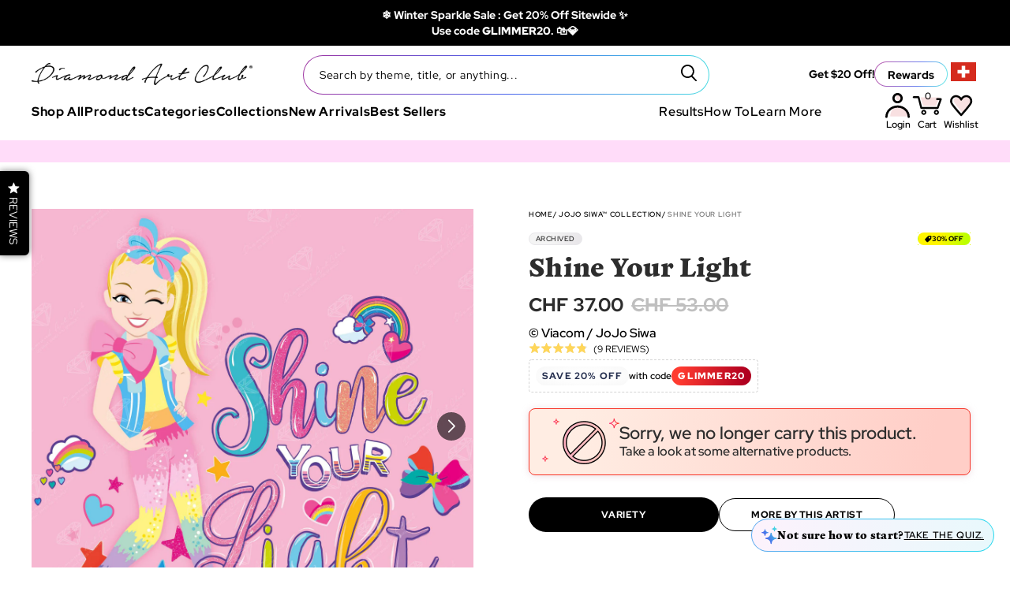

--- FILE ---
content_type: text/javascript;charset=UTF-8
request_url: https://searchserverapi.com/getresults?api_key=4Z3X1r3f8d&restrictBy[stock_status]=In%20Stock&maxResults=6&queryBy[vendor]=By%20Viacom%20/%20JoJo%20Siwa
body_size: -33
content:
{"totalItems":0,"startIndex":0,"itemsPerPage":6,"currentItemCount":0,"items":[]}

--- FILE ---
content_type: image/svg+xml
request_url: https://www.diamondartclub.com/cdn/shop/t/962/assets/icon-tag.svg?v=9164525069106577511714069715
body_size: -502
content:
<svg width="9" height="9" viewBox="0 0 9 9" fill="none" xmlns="http://www.w3.org/2000/svg">
<path d="M7.50322 0.287395L5.09611 0.268689C4.72265 0.284783 4.37521 0.426203 4.101 0.67922L0.503939 3.99828C0.0361968 4.42987 0.00702055 5.1586 0.438757 5.6263L2.55292 7.91609C2.76138 8.14186 3.05107 8.27769 3.34579 8.28949C3.64045 8.30128 3.93951 8.20455 4.16597 7.98067L7.76303 4.66161C8.03724 4.40859 8.20597 4.07369 8.25255 3.68733L8.44112 1.30325C8.46717 1.0403 8.36853 0.787882 8.1899 0.594353C8.01126 0.400878 7.76683 0.297903 7.50318 0.287347L7.50322 0.287395ZM6.01856 3.61345C5.44469 3.59047 4.99806 3.10669 5.02103 2.53306C5.044 1.95937 5.52792 1.5129 6.10174 1.53587C6.67561 1.55885 7.12223 2.04263 7.09927 2.61626C7.0763 3.1899 6.59237 3.63642 6.01856 3.61345Z" fill="black"/>
</svg>


--- FILE ---
content_type: text/javascript;charset=UTF-8
request_url: https://searchserverapi.com/getresults?api_key=4Z3X1r3f8d&restrictBy[stock_status]=In%20Stock&maxResults=3&q=Variety
body_size: 4920
content:
{"totalItems":368,"startIndex":0,"itemsPerPage":3,"currentItemCount":3,"items":[{"product_id":"1925729714227","original_product_id":"1925729714227","title":"Caf\u00e9 Terrace at Night","description":"Pull up a chair and raise a glass beneath an exquisite starry night. Listen to the quiet hum of conversation from your fellow diners as you transform this classic masterpiece into your own, ...","link":"\/products\/cafe-terrace-at-night","price":"36.9900","list_price":"0.0000","quantity":"1","product_code":"DAC-720S-DTC","image_link":"https:\/\/cdn.shopify.com\/s\/files\/1\/0017\/7461\/6627\/files\/cafe-terrace-at-night-diamond-art-painting-45185642627265_large.jpg?v=1762457297","vendor":"Vincent Van Gogh","discount":"0","add_to_cart_id":"41478041108673","total_reviews":"0","reviews_average_score":"0","shopify_variants":[{"variant_id":"41478041108673","sku":"DAC-720S-DTC","barcode":"689826589151","price":"36.9900","list_price":"0.0000","taxable":"1","options":{"Full Drill Canvas Size":"16.5\" x 22.4\u2033 (42cm x 56cm)","Diamonds":"Square With 41 Colors Including 3 ABs","Diamonds Count":"36,300"},"available":"1","search_variant_metafields_data":[],"filter_variant_metafields_data":[],"price_US_USD":"36.99","price_AT_EUR":"41.95","price_CZ_CZK":"996.0","price_DK_DKK":"311.0","price_HK_HKD":"366.0","price_HU_HUF":"15500.0","price_IN_INR":"4700.0","price_JP_JPY":"7800.0","price_KR_KRW":"73000.0","price_MX_MXN":"839.0","price_MY_MYR":"194.0","price_NO_NOK":"518.0","price_RO_RON":"209.0","price_PH_PHP":"2900.0","price_SG_SGD":"62.0","price_CH_CHF":"41.0","price_AU_AUD":"70.0","price_CA_CAD":"61.0","price_NZ_NZD":"83.0","price_SE_SEK":"491.0","price_GB_GBP":"36.0","price_AE_AED":"183.0","price_SA_SAR":"186.0","price_PS_ILS":"157.0","price_TW_TWD":"1565.0","price_ID_IDR":"840000.0","price_PL_PLN":"180.0","price_TH_THB":"1549.0","price_CN_CNY":"346.0","price_PE_PEN":"167.0","price_CL_CLP":"46700.0","price_AR_ARS":"70093.0","price_ZA_USD":"50.68","price_BH_USD":"48.83","price_CO_USD":"48.83","price_BR_USD":"48.83","price_RU_USD":"36.99","price_OM_USD":"48.83","price_VG_USD":"48.83","price_UM_USD":"48.83","price_TL_USD":"48.83","price_TC_USD":"48.83","price_KI_USD":"48.83","price_GE_USD":"48.83","price_BY_USD":"48.83","price_JE_USD":"48.83","price_TM_USD":"48.83","price_KW_USD":"48.83","price_JO_USD":"48.83","price_IQ_USD":"48.83","price_BT_USD":"48.83","price_VE_USD":"48.83","price_SV_USD":"48.83","price_SR_USD":"48.83","price_PA_USD":"48.83","price_HT_USD":"48.83","price_BQ_USD":"48.83","price_BM_USD":"48.83","price_ZW_USD":"46.98","price_ZM_USD":"46.98","price_TN_USD":"46.98","price_SS_USD":"46.98","price_SO_USD":"46.98","price_SC_USD":"46.98","price_NA_USD":"46.98","price_MZ_USD":"46.98","price_MR_USD":"46.98","price_MG_USD":"46.98","price_LY_USD":"46.98","price_LR_USD":"46.98","price_LS_USD":"46.98","price_GH_USD":"46.98","price_SZ_USD":"46.98","price_ER_USD":"46.98","price_IO_USD":"46.98","price_AO_USD":"46.98","price_EC_USD":"48.83","price_UA_USD":"36.99","price_SD_USD":"36.99","price_BE_EUR":"41.95","price_BG_EUR":"41.95","price_CY_EUR":"43.95","price_HR_EUR":"41.95","price_EE_EUR":"41.95","price_FI_EUR":"41.95","price_GR_EUR":"42.95","price_IT_EUR":"41.95","price_LU_EUR":"41.95","price_LV_EUR":"40.95","price_PT_EUR":"41.95","price_SI_EUR":"41.95","price_ES_EUR":"43.95","price_DE_EUR":"40.95","price_FR_EUR":"42.95","price_IE_EUR":"41.95","price_NL_EUR":"42.95","price_FO_DKK":"319.0","price_XK_EUR":"42.95","price_VA_EUR":"42.95","price_TV_AUD":"74.0","price_IS_ISK":"0","list_price_IS_ISK":"0","price_QA_QAR":"0","list_price_QA_QAR":"0","price_YE_YER":"0","list_price_YE_YER":"0","price_WS_WST":"0","list_price_WS_WST":"0","price_WF_XPF":"0","list_price_WF_XPF":"0","price_VU_VUV":"0","list_price_VU_VUV":"0","price_VC_XCD":"0","list_price_VC_XCD":"0","price_UZ_UZS":"0","list_price_UZ_UZS":"0","price_TO_TOP":"0","list_price_TO_TOP":"0","price_TK_NZD":"83.0","list_price_TK_NZD":"0","price_SX_ANG":"0","list_price_SX_ANG":"0","price_SM_EUR":"41.95","list_price_SM_EUR":"0","price_SJ_NOK":"518.0","list_price_SJ_NOK":"0","price_SB_SBD":"0","list_price_SB_SBD":"0","price_RS_RSD":"0","list_price_RS_RSD":"0","price_PN_NZD":"83.0","list_price_PN_NZD":"0","price_PM_EUR":"41.95","list_price_PM_EUR":"0","price_PG_PGK":"0","list_price_PG_PGK":"0","price_PF_XPF":"0","list_price_PF_XPF":"0","price_NU_NZD":"83.0","list_price_NU_NZD":"0","price_NR_AUD":"70.0","list_price_NR_AUD":"0","price_NF_AUD":"70.0","list_price_NF_AUD":"0","price_NC_XPF":"0","list_price_NC_XPF":"0","price_MS_XCD":"0","list_price_MS_XCD":"0","price_MN_MNT":"0","list_price_MN_MNT":"0","price_MK_MKD":"0","list_price_MK_MKD":"0","price_MF_EUR":"41.95","list_price_MF_EUR":"0","price_ME_EUR":"41.95","list_price_ME_EUR":"0","price_LC_XCD":"0","list_price_LC_XCD":"0","price_LA_LAK":"0","list_price_LA_LAK":"0","price_KZ_KZT":"0","list_price_KZ_KZT":"0","price_KN_XCD":"0","list_price_KN_XCD":"0","price_KG_KGS":"0","list_price_KG_KGS":"0","price_HN_HNL":"0","list_price_HN_HNL":"0","price_GS_GBP":"36.0","list_price_GS_GBP":"0","price_GL_DKK":"311.0","list_price_GL_DKK":"0","price_GI_GBP":"36.0","list_price_GI_GBP":"0","price_GF_EUR":"41.95","list_price_GF_EUR":"0","price_GD_XCD":"0","list_price_GD_XCD":"0","price_FK_FKP":"0","list_price_FK_FKP":"0","price_FJ_FJD":"0","list_price_FJ_FJD":"0","price_CX_AUD":"70.0","list_price_CX_AUD":"0","price_CW_ANG":"0","list_price_CW_ANG":"0","price_CK_NZD":"83.0","list_price_CK_NZD":"0","price_CC_AUD":"70.0","list_price_CC_AUD":"0","price_BL_EUR":"41.95","list_price_BL_EUR":"0","price_AZ_AZN":"0","list_price_AZ_AZN":"0","price_AX_EUR":"41.95","list_price_AX_EUR":"0","price_AL_ALL":"0","list_price_AL_ALL":"0","price_AF_AFN":"0","list_price_AF_AFN":"0","price_AD_EUR":"41.95","list_price_AD_EUR":"0","price_GG_GBP":"36.0","list_price_GG_GBP":"0","price_VN_VND":"0","list_price_VN_VND":"0","price_TJ_TJS":"0","list_price_TJ_TJS":"0","price_PK_PKR":"0","list_price_PK_PKR":"0","price_NP_NPR":"0","list_price_NP_NPR":"0","price_MV_MVR":"0","list_price_MV_MVR":"0","price_MO_MOP":"0","list_price_MO_MOP":"0","price_MD_MDL":"0","list_price_MD_MDL":"0","price_LK_LKR":"0","list_price_LK_LKR":"0","price_LI_CHF":"41.0","list_price_LI_CHF":"0","price_LB_LBP":"0","list_price_LB_LBP":"0","price_KH_KHR":"0","list_price_KH_KHR":"0","price_BN_BND":"0","list_price_BN_BND":"0","price_BD_BDT":"0","list_price_BD_BDT":"0","price_SK_EUR":"41.95","list_price_SK_EUR":"0","price_MT_EUR":"41.95","list_price_MT_EUR":"0","price_LT_EUR":"41.95","list_price_LT_EUR":"0","price_AM_AMD":"0","list_price_AM_AMD":"0","price_UY_UYU":"0","list_price_UY_UYU":"0","price_TT_TTD":"0","list_price_TT_TTD":"0","price_PY_PYG":"0","list_price_PY_PYG":"0","price_NI_NIO":"0","list_price_NI_NIO":"0","price_MQ_EUR":"41.95","list_price_MQ_EUR":"0","price_KY_KYD":"0","list_price_KY_KYD":"0","price_JM_JMD":"0","list_price_JM_JMD":"0","price_GY_GYD":"0","list_price_GY_GYD":"0","price_GT_GTQ":"0","list_price_GT_GTQ":"0","price_GP_EUR":"41.95","list_price_GP_EUR":"0","price_DO_DOP":"0","list_price_DO_DOP":"0","price_DM_XCD":"0","list_price_DM_XCD":"0","price_BZ_BZD":"0","list_price_BZ_BZD":"0","price_BS_BSD":"0","list_price_BS_BSD":"0","price_BO_BOB":"0","list_price_BO_BOB":"0","price_BB_BBD":"0","list_price_BB_BBD":"0","price_AW_AWG":"0","list_price_AW_AWG":"0","price_AI_XCD":"0","list_price_AI_XCD":"0","price_AG_XCD":"0","list_price_AG_XCD":"0","price_MC_EUR":"41.95","list_price_MC_EUR":"0","price_BA_BAM":"0","list_price_BA_BAM":"0","price_IM_GBP":"36.0","list_price_IM_GBP":"0","price_CR_CRC":"0","list_price_CR_CRC":"0","price_IL_ILS":"157.0","list_price_IL_ILS":"0","price_EH_MAD":"0","list_price_EH_MAD":"0","price_UG_UGX":"0","list_price_UG_UGX":"0","price_TA_GBP":"36.0","list_price_TA_GBP":"0","price_TG_XOF":"0","list_price_TG_XOF":"0","price_TZ_TZS":"0","list_price_TZ_TZS":"0","price_SH_SHP":"0","list_price_SH_SHP":"0","price_SL_SLL":"0","list_price_SL_SLL":"0","price_SN_XOF":"0","list_price_SN_XOF":"0","price_ST_STD":"0","list_price_ST_STD":"0","price_RW_RWF":"0","list_price_RW_RWF":"0","price_RE_EUR":"41.95","list_price_RE_EUR":"0","price_NG_NGN":"0","list_price_NG_NGN":"0","price_NE_XOF":"0","list_price_NE_XOF":"0","price_MA_MAD":"0","list_price_MA_MAD":"0","price_YT_EUR":"41.95","list_price_YT_EUR":"0","price_MU_MUR":"0","list_price_MU_MUR":"0","price_ML_XOF":"0","list_price_ML_XOF":"0","price_MW_MWK":"0","list_price_MW_MWK":"0","price_GW_XOF":"0","list_price_GW_XOF":"0","price_GN_GNF":"0","list_price_GN_GNF":"0","price_GM_GMD":"0","list_price_GM_GMD":"0","price_GA_XOF":"0","list_price_GA_XOF":"0","price_TF_EUR":"41.95","list_price_TF_EUR":"0","price_ET_ETB":"0","list_price_ET_ETB":"0","price_GQ_XAF":"0","list_price_GQ_XAF":"0","price_EG_EGP":"0","list_price_EG_EGP":"0","price_DJ_DJF":"0","list_price_DJ_DJF":"0","price_CI_XOF":"0","list_price_CI_XOF":"0","price_CD_CDF":"0","list_price_CD_CDF":"0","price_CG_XAF":"0","list_price_CG_XAF":"0","price_KM_KMF":"0","list_price_KM_KMF":"0","price_TD_XAF":"0","list_price_TD_XAF":"0","price_CF_XAF":"0","list_price_CF_XAF":"0","price_CV_CVE":"0","list_price_CV_CVE":"0","price_CM_XAF":"0","list_price_CM_XAF":"0","price_BI_BIF":"0","list_price_BI_BIF":"0","price_BF_XOF":"0","list_price_BF_XOF":"0","price_BW_BWP":"0","list_price_BW_BWP":"0","price_BJ_XOF":"0","list_price_BJ_XOF":"0","price_AC_SHP":"0","list_price_AC_SHP":"0","price_DZ_DZD":"0","list_price_DZ_DZD":"0","price_KE_KES":"0","list_price_KE_KES":"0","image_link":"","image_alt":"","quantity_at_location_18586173491":"68","quantity_total":"68","link":"\/products\/cafe-terrace-at-night?variant=41478041108673"}],"shopify_images":["https:\/\/cdn.shopify.com\/s\/files\/1\/0017\/7461\/6627\/files\/cafe-terrace-at-night-diamond-art-painting-45185642627265_large.jpg?v=1762457297","https:\/\/cdn.shopify.com\/s\/files\/1\/0017\/7461\/6627\/files\/cafe-terrace-at-night-diamond-art-painting-45185642692801_large.jpg?v=1729932193","https:\/\/cdn.shopify.com\/s\/files\/1\/0017\/7461\/6627\/files\/cafe-terrace-at-night-diamond-art-painting-1133739133_large.jpg?v=1740327183","https:\/\/cdn.shopify.com\/s\/files\/1\/0017\/7461\/6627\/files\/cafe-terrace-at-night-diamond-art-painting-45185642660033_large.jpg?v=1739789551"],"shopify_images_alt":["Diamond Painting Caf\u00e9 Terrace at Night 16.5\" x 22.4\u2033 (42cm x 56cm) \/ Square With 41 Colors Including 3 ABs \/ 36,800","Diamond Painting Caf\u00e9 Terrace at Night 16.5\" x 22.4\u2033 (42cm x 56cm) \/ Square With 41 Colors Including 3 ABs \/ 36,800","Diamond Painting Caf\u00e9 Terrace at Night 16.5\" x 22.4\u2033 (42cm x 56cm) \/ Square With 41 Colors Including 3 ABs \/ 36,300","Diamond Painting Caf\u00e9 Terrace at Night 16.5\" x 22.4\u2033 (42cm x 56cm) \/ Square With 41 Colors Including 3 ABs \/ 36,800"],"tags":"12-14-22-restock[:ATTR:]All Levels[:ATTR:]Best Sellers[:ATTR:]best-seller[:ATTR:]Category1: Variety[:ATTR:]classics[:ATTR:]faire.com[:ATTR:]full-drill[:ATTR:]Good For Beginners[:ATTR:]in-stock[:ATTR:]legacy-css-badge[:ATTR:]medium[:ATTR:]new-packaging[:ATTR:]os-3-10-25[:ATTR:]Range: 30000-49999[:ATTR:]Shop All Diamond Art[:ATTR:]square-shape[:ATTR:]Variety[:ATTR:]weeklyrestock","quantity_total":"68"},{"product_id":"6707983188161","original_product_id":"6707983188161","title":"Galaxy Girl","description":"Focus your gaze on far away moments while you fill your mind with a rainbow cosmos of carnelian, turquoise, amethyst and jade. Arranged in scintillating scallops of moonbeams and sparkling star ...","link":"\/products\/galaxy-girl","price":"57.9900","list_price":"0.0000","quantity":"1","product_code":"DAC-2320R-DTC","image_link":"https:\/\/cdn.shopify.com\/s\/files\/1\/0017\/7461\/6627\/files\/galaxy-girl-diamond-art-painting-45244399157441_large.jpg?v=1762458093","vendor":"By Molly Harrison","discount":"0","add_to_cart_id":"41478059983041","total_reviews":"0","reviews_average_score":"0","shopify_variants":[{"variant_id":"41478059983041","sku":"DAC-2320R-DTC","barcode":"689826591178","price":"57.9900","list_price":"0.0000","taxable":"1","options":{"Full Drill Canvas Size":"22\" x 28\u2033 (56cm x 71cm)","Diamonds":"Round with 60 Colors including 3 ABs and 1 Special Diamond","Diamonds Count":"49,776"},"available":"1","search_variant_metafields_data":[],"filter_variant_metafields_data":[],"price_US_USD":"57.99","price_AT_EUR":"65.95","price_CZ_CZK":"1560.0","price_DK_DKK":"488.0","price_HK_HKD":"574.0","price_HU_HUF":"24200.0","price_IN_INR":"7400.0","price_JP_JPY":"12200.0","price_KR_KRW":"114000.0","price_MX_MXN":"1314.0","price_MY_MYR":"304.0","price_NO_NOK":"812.0","price_RO_RON":"327.0","price_PH_PHP":"4500.0","price_SG_SGD":"97.0","price_CH_CHF":"64.0","price_AU_AUD":"109.0","price_CA_CAD":"96.0","price_NZ_NZD":"131.0","price_SE_SEK":"770.0","price_GB_GBP":"56.0","price_AE_AED":"286.0","price_SA_SAR":"292.0","price_PS_ILS":"246.0","price_TW_TWD":"2453.0","price_ID_IDR":"1318000.0","price_PL_PLN":"282.0","price_TH_THB":"2429.0","price_CN_CNY":"542.0","price_PE_PEN":"261.0","price_CL_CLP":"73200.0","price_AR_ARS":"109884.0","price_ZA_USD":"79.45","price_BH_USD":"76.55","price_CO_USD":"76.55","price_BR_USD":"76.55","price_RU_USD":"57.99","price_OM_USD":"76.55","price_VG_USD":"76.55","price_UM_USD":"76.55","price_TL_USD":"76.55","price_TC_USD":"76.55","price_KI_USD":"76.55","price_GE_USD":"76.55","price_BY_USD":"76.55","price_JE_USD":"76.55","price_TM_USD":"76.55","price_KW_USD":"76.55","price_JO_USD":"76.55","price_IQ_USD":"76.55","price_BT_USD":"76.55","price_VE_USD":"76.55","price_SV_USD":"76.55","price_SR_USD":"76.55","price_PA_USD":"76.55","price_HT_USD":"76.55","price_BQ_USD":"76.55","price_BM_USD":"76.55","price_ZW_USD":"73.65","price_ZM_USD":"73.65","price_TN_USD":"73.65","price_SS_USD":"73.65","price_SO_USD":"73.65","price_SC_USD":"73.65","price_NA_USD":"73.65","price_MZ_USD":"73.65","price_MR_USD":"73.65","price_MG_USD":"73.65","price_LY_USD":"73.65","price_LR_USD":"73.65","price_LS_USD":"73.65","price_GH_USD":"73.65","price_SZ_USD":"73.65","price_ER_USD":"73.65","price_IO_USD":"73.65","price_AO_USD":"73.65","price_EC_USD":"76.55","price_UA_USD":"57.99","price_SD_USD":"57.99","price_BE_EUR":"65.95","price_BG_EUR":"64.95","price_CY_EUR":"68.95","price_HR_EUR":"64.95","price_EE_EUR":"64.95","price_FI_EUR":"65.95","price_GR_EUR":"66.95","price_IT_EUR":"65.95","price_LU_EUR":"65.95","price_LV_EUR":"63.95","price_PT_EUR":"65.95","price_SI_EUR":"64.95","price_ES_EUR":"68.95","price_DE_EUR":"63.95","price_FR_EUR":"66.95","price_IE_EUR":"65.95","price_NL_EUR":"66.95","price_FO_DKK":"499.0","price_XK_EUR":"66.95","price_VA_EUR":"66.95","price_TV_AUD":"116.0","price_IS_ISK":"0","list_price_IS_ISK":"0","price_QA_QAR":"0","list_price_QA_QAR":"0","price_YE_YER":"0","list_price_YE_YER":"0","price_WS_WST":"0","list_price_WS_WST":"0","price_WF_XPF":"0","list_price_WF_XPF":"0","price_VU_VUV":"0","list_price_VU_VUV":"0","price_VC_XCD":"0","list_price_VC_XCD":"0","price_UZ_UZS":"0","list_price_UZ_UZS":"0","price_TO_TOP":"0","list_price_TO_TOP":"0","price_TK_NZD":"131.0","list_price_TK_NZD":"0","price_SX_ANG":"0","list_price_SX_ANG":"0","price_SM_EUR":"65.95","list_price_SM_EUR":"0","price_SJ_NOK":"812.0","list_price_SJ_NOK":"0","price_SB_SBD":"0","list_price_SB_SBD":"0","price_RS_RSD":"0","list_price_RS_RSD":"0","price_PN_NZD":"131.0","list_price_PN_NZD":"0","price_PM_EUR":"65.95","list_price_PM_EUR":"0","price_PG_PGK":"0","list_price_PG_PGK":"0","price_PF_XPF":"0","list_price_PF_XPF":"0","price_NU_NZD":"131.0","list_price_NU_NZD":"0","price_NR_AUD":"109.0","list_price_NR_AUD":"0","price_NF_AUD":"109.0","list_price_NF_AUD":"0","price_NC_XPF":"0","list_price_NC_XPF":"0","price_MS_XCD":"0","list_price_MS_XCD":"0","price_MN_MNT":"0","list_price_MN_MNT":"0","price_MK_MKD":"0","list_price_MK_MKD":"0","price_MF_EUR":"65.95","list_price_MF_EUR":"0","price_ME_EUR":"65.95","list_price_ME_EUR":"0","price_LC_XCD":"0","list_price_LC_XCD":"0","price_LA_LAK":"0","list_price_LA_LAK":"0","price_KZ_KZT":"0","list_price_KZ_KZT":"0","price_KN_XCD":"0","list_price_KN_XCD":"0","price_KG_KGS":"0","list_price_KG_KGS":"0","price_HN_HNL":"0","list_price_HN_HNL":"0","price_GS_GBP":"56.0","list_price_GS_GBP":"0","price_GL_DKK":"488.0","list_price_GL_DKK":"0","price_GI_GBP":"56.0","list_price_GI_GBP":"0","price_GF_EUR":"65.95","list_price_GF_EUR":"0","price_GD_XCD":"0","list_price_GD_XCD":"0","price_FK_FKP":"0","list_price_FK_FKP":"0","price_FJ_FJD":"0","list_price_FJ_FJD":"0","price_CX_AUD":"109.0","list_price_CX_AUD":"0","price_CW_ANG":"0","list_price_CW_ANG":"0","price_CK_NZD":"131.0","list_price_CK_NZD":"0","price_CC_AUD":"109.0","list_price_CC_AUD":"0","price_BL_EUR":"65.95","list_price_BL_EUR":"0","price_AZ_AZN":"0","list_price_AZ_AZN":"0","price_AX_EUR":"65.95","list_price_AX_EUR":"0","price_AL_ALL":"0","list_price_AL_ALL":"0","price_AF_AFN":"0","list_price_AF_AFN":"0","price_AD_EUR":"65.95","list_price_AD_EUR":"0","price_GG_GBP":"56.0","list_price_GG_GBP":"0","price_VN_VND":"0","list_price_VN_VND":"0","price_TJ_TJS":"0","list_price_TJ_TJS":"0","price_PK_PKR":"0","list_price_PK_PKR":"0","price_NP_NPR":"0","list_price_NP_NPR":"0","price_MV_MVR":"0","list_price_MV_MVR":"0","price_MO_MOP":"0","list_price_MO_MOP":"0","price_MD_MDL":"0","list_price_MD_MDL":"0","price_LK_LKR":"0","list_price_LK_LKR":"0","price_LI_CHF":"64.0","list_price_LI_CHF":"0","price_LB_LBP":"0","list_price_LB_LBP":"0","price_KH_KHR":"0","list_price_KH_KHR":"0","price_BN_BND":"0","list_price_BN_BND":"0","price_BD_BDT":"0","list_price_BD_BDT":"0","price_SK_EUR":"65.95","list_price_SK_EUR":"0","price_MT_EUR":"65.95","list_price_MT_EUR":"0","price_LT_EUR":"65.95","list_price_LT_EUR":"0","price_AM_AMD":"0","list_price_AM_AMD":"0","price_UY_UYU":"0","list_price_UY_UYU":"0","price_TT_TTD":"0","list_price_TT_TTD":"0","price_PY_PYG":"0","list_price_PY_PYG":"0","price_NI_NIO":"0","list_price_NI_NIO":"0","price_MQ_EUR":"65.95","list_price_MQ_EUR":"0","price_KY_KYD":"0","list_price_KY_KYD":"0","price_JM_JMD":"0","list_price_JM_JMD":"0","price_GY_GYD":"0","list_price_GY_GYD":"0","price_GT_GTQ":"0","list_price_GT_GTQ":"0","price_GP_EUR":"65.95","list_price_GP_EUR":"0","price_DO_DOP":"0","list_price_DO_DOP":"0","price_DM_XCD":"0","list_price_DM_XCD":"0","price_BZ_BZD":"0","list_price_BZ_BZD":"0","price_BS_BSD":"0","list_price_BS_BSD":"0","price_BO_BOB":"0","list_price_BO_BOB":"0","price_BB_BBD":"0","list_price_BB_BBD":"0","price_AW_AWG":"0","list_price_AW_AWG":"0","price_AI_XCD":"0","list_price_AI_XCD":"0","price_AG_XCD":"0","list_price_AG_XCD":"0","price_MC_EUR":"65.95","list_price_MC_EUR":"0","price_BA_BAM":"0","list_price_BA_BAM":"0","price_IM_GBP":"56.0","list_price_IM_GBP":"0","price_CR_CRC":"0","list_price_CR_CRC":"0","price_IL_ILS":"246.0","list_price_IL_ILS":"0","price_EH_MAD":"0","list_price_EH_MAD":"0","price_UG_UGX":"0","list_price_UG_UGX":"0","price_TA_GBP":"56.0","list_price_TA_GBP":"0","price_TG_XOF":"0","list_price_TG_XOF":"0","price_TZ_TZS":"0","list_price_TZ_TZS":"0","price_SH_SHP":"0","list_price_SH_SHP":"0","price_SL_SLL":"0","list_price_SL_SLL":"0","price_SN_XOF":"0","list_price_SN_XOF":"0","price_ST_STD":"0","list_price_ST_STD":"0","price_RW_RWF":"0","list_price_RW_RWF":"0","price_RE_EUR":"65.95","list_price_RE_EUR":"0","price_NG_NGN":"0","list_price_NG_NGN":"0","price_NE_XOF":"0","list_price_NE_XOF":"0","price_MA_MAD":"0","list_price_MA_MAD":"0","price_YT_EUR":"65.95","list_price_YT_EUR":"0","price_MU_MUR":"0","list_price_MU_MUR":"0","price_ML_XOF":"0","list_price_ML_XOF":"0","price_MW_MWK":"0","list_price_MW_MWK":"0","price_GW_XOF":"0","list_price_GW_XOF":"0","price_GN_GNF":"0","list_price_GN_GNF":"0","price_GM_GMD":"0","list_price_GM_GMD":"0","price_GA_XOF":"0","list_price_GA_XOF":"0","price_TF_EUR":"65.95","list_price_TF_EUR":"0","price_ET_ETB":"0","list_price_ET_ETB":"0","price_GQ_XAF":"0","list_price_GQ_XAF":"0","price_EG_EGP":"0","list_price_EG_EGP":"0","price_DJ_DJF":"0","list_price_DJ_DJF":"0","price_CI_XOF":"0","list_price_CI_XOF":"0","price_CD_CDF":"0","list_price_CD_CDF":"0","price_CG_XAF":"0","list_price_CG_XAF":"0","price_KM_KMF":"0","list_price_KM_KMF":"0","price_TD_XAF":"0","list_price_TD_XAF":"0","price_CF_XAF":"0","list_price_CF_XAF":"0","price_CV_CVE":"0","list_price_CV_CVE":"0","price_CM_XAF":"0","list_price_CM_XAF":"0","price_BI_BIF":"0","list_price_BI_BIF":"0","price_BF_XOF":"0","list_price_BF_XOF":"0","price_BW_BWP":"0","list_price_BW_BWP":"0","price_BJ_XOF":"0","list_price_BJ_XOF":"0","price_AC_SHP":"0","list_price_AC_SHP":"0","price_DZ_DZD":"0","list_price_DZ_DZD":"0","price_KE_KES":"0","list_price_KE_KES":"0","image_link":"","image_alt":"","quantity_at_location_18586173491":"15","quantity_total":"15","link":"\/products\/galaxy-girl?variant=41478059983041"}],"shopify_images":["https:\/\/cdn.shopify.com\/s\/files\/1\/0017\/7461\/6627\/files\/galaxy-girl-diamond-art-painting-45244399157441_large.jpg?v=1762458093","https:\/\/cdn.shopify.com\/s\/files\/1\/0017\/7461\/6627\/files\/galaxy-girl-diamond-art-painting-45244399190209_large.jpg?v=1727346495","https:\/\/cdn.shopify.com\/s\/files\/1\/0017\/7461\/6627\/files\/galaxy-girl-diamond-art-painting-46410722148545_large.jpg?v=1735173429","https:\/\/cdn.shopify.com\/s\/files\/1\/0017\/7461\/6627\/files\/galaxy-girl-diamond-art-painting-45244399222977_large.jpg?v=1734516767"],"shopify_images_alt":["Diamond Painting Galaxy Girl 22\" x 28\u2033 (56cm x 71cm) \/ Round with 60 Colors including 3 ABs and 1 Special Diamond \/ 49,776","Diamond Painting Galaxy Girl 22\" x 28\u2033 (56cm x 71cm) \/ Round with 60 Colors including 3 ABs and 1 Special Diamond \/ 49,776","Diamond Painting Galaxy Girl 22\" x 28\u2033 (56cm x 71cm) \/ Round with 60 Colors including 3 ABs and 1 Special Diamond \/ 49,776","Diamond Painting Galaxy Girl 22\" x 28\u2033 (56cm x 71cm) \/ Round with 60 Colors including 3 ABs and 1 Special Diamond \/ 49,776"],"tags":"100[:ATTR:]All Levels[:ATTR:]Best Sellers[:ATTR:]Category1: Variety[:ATTR:]faire.com[:ATTR:]full-drill[:ATTR:]in-stock[:ATTR:]legacy-css-badge[:ATTR:]medium[:ATTR:]molly-harrison[:ATTR:]new-packaging[:ATTR:]Range: 30000-49999[:ATTR:]round-shape[:ATTR:]Shop All Diamond Art[:ATTR:]special diamonds[:ATTR:]super-bowl-2025[:ATTR:]Variety[:ATTR:]Women Artists","quantity_total":"15"},{"product_id":"7048269758657","original_product_id":"7048269758657","title":"Sleepy and Grumpy Cat","description":"Shuffle into your bunny slippers and grab a cup of Joe before you say anything. Garfield always says it best without saying a word. \u24b8 2023 by Paws, Inc. All Rights Reserved. \"GARFIELD\" and the ...","link":"\/products\/sleepy-and-grumpy-cat-small","price":"26.9900","list_price":"0.0000","quantity":"1","product_code":"X003785F5D","image_link":"https:\/\/cdn.shopify.com\/s\/files\/1\/0017\/7461\/6627\/files\/sleepy-and-grumpy-cat-amazon-diamond-art-painting-34426896154817_large.jpg?v=1762458875","vendor":"By Viacom \/ Garfield","discount":"0","add_to_cart_id":"41478029836481","total_reviews":"0","reviews_average_score":"0","shopify_variants":[{"variant_id":"41478029836481","sku":"X003785F5D","barcode":"810078130932","price":"26.9900","list_price":"0.0000","taxable":"1","options":{"Full Drill Canvas Size":"13\" x 13\" (33cm x 33cm)","Diamonds":"Square with 15 Colors including 2 ABs","Diamonds Count":"17,424"},"available":"1","search_variant_metafields_data":[],"filter_variant_metafields_data":[],"price_US_USD":"26.99","price_AT_EUR":"30.95","price_CZ_CZK":"727.0","price_DK_DKK":"227.0","price_HK_HKD":"268.0","price_HU_HUF":"11300.0","price_IN_INR":"3500.0","price_JP_JPY":"5700.0","price_KR_KRW":"53000.0","price_MX_MXN":"613.0","price_MY_MYR":"142.0","price_NO_NOK":"378.0","price_RO_RON":"153.0","price_PH_PHP":"2100.0","price_SG_SGD":"45.0","price_CH_CHF":"30.0","price_AU_AUD":"51.0","price_CA_CAD":"45.0","price_NZ_NZD":"61.0","price_SE_SEK":"359.0","price_GB_GBP":"26.0","price_AE_AED":"133.0","price_SA_SAR":"136.0","price_PS_ILS":"115.0","price_TW_TWD":"1142.0","price_ID_IDR":"613000.0","price_PL_PLN":"132.0","price_TH_THB":"1131.0","price_CN_CNY":"252.0","price_PE_PEN":"122.0","price_CL_CLP":"34100.0","price_AR_ARS":"51145.0","price_ZA_USD":"36.98","price_BH_USD":"35.63","price_CO_USD":"35.63","price_BR_USD":"35.63","price_RU_USD":"26.99","price_OM_USD":"35.63","price_VG_USD":"35.63","price_UM_USD":"35.63","price_TL_USD":"35.63","price_TC_USD":"35.63","price_KI_USD":"35.63","price_GE_USD":"35.63","price_BY_USD":"35.63","price_JE_USD":"35.63","price_TM_USD":"35.63","price_KW_USD":"35.63","price_JO_USD":"35.63","price_IQ_USD":"35.63","price_BT_USD":"35.63","price_VE_USD":"35.63","price_SV_USD":"35.63","price_SR_USD":"35.63","price_PA_USD":"35.63","price_HT_USD":"35.63","price_BQ_USD":"35.63","price_BM_USD":"35.63","price_ZW_USD":"34.28","price_ZM_USD":"34.28","price_TN_USD":"34.28","price_SS_USD":"34.28","price_SO_USD":"34.28","price_SC_USD":"34.28","price_NA_USD":"34.28","price_MZ_USD":"34.28","price_MR_USD":"34.28","price_MG_USD":"34.28","price_LY_USD":"34.28","price_LR_USD":"34.28","price_LS_USD":"34.28","price_GH_USD":"34.28","price_SZ_USD":"34.28","price_ER_USD":"34.28","price_IO_USD":"34.28","price_AO_USD":"34.28","price_EC_USD":"35.63","price_UA_USD":"26.99","price_SD_USD":"26.99","price_BE_EUR":"30.95","price_BG_EUR":"29.95","price_CY_EUR":"31.95","price_HR_EUR":"29.95","price_EE_EUR":"29.95","price_FI_EUR":"30.95","price_GR_EUR":"31.95","price_IT_EUR":"30.95","price_LU_EUR":"30.95","price_LV_EUR":"29.95","price_PT_EUR":"30.95","price_SI_EUR":"29.95","price_ES_EUR":"31.95","price_DE_EUR":"29.95","price_FR_EUR":"30.95","price_IE_EUR":"30.95","price_NL_EUR":"31.95","price_FO_DKK":"233.0","price_XK_EUR":"31.95","price_VA_EUR":"31.95","price_TV_AUD":"54.0","price_IS_ISK":"0","list_price_IS_ISK":"0","price_QA_QAR":"0","list_price_QA_QAR":"0","price_YE_YER":"0","list_price_YE_YER":"0","price_WS_WST":"0","list_price_WS_WST":"0","price_WF_XPF":"0","list_price_WF_XPF":"0","price_VU_VUV":"0","list_price_VU_VUV":"0","price_VC_XCD":"0","list_price_VC_XCD":"0","price_UZ_UZS":"0","list_price_UZ_UZS":"0","price_TO_TOP":"0","list_price_TO_TOP":"0","price_TK_NZD":"61.0","list_price_TK_NZD":"0","price_SX_ANG":"0","list_price_SX_ANG":"0","price_SM_EUR":"30.95","list_price_SM_EUR":"0","price_SJ_NOK":"378.0","list_price_SJ_NOK":"0","price_SB_SBD":"0","list_price_SB_SBD":"0","price_RS_RSD":"0","list_price_RS_RSD":"0","price_PN_NZD":"61.0","list_price_PN_NZD":"0","price_PM_EUR":"30.95","list_price_PM_EUR":"0","price_PG_PGK":"0","list_price_PG_PGK":"0","price_PF_XPF":"0","list_price_PF_XPF":"0","price_NU_NZD":"61.0","list_price_NU_NZD":"0","price_NR_AUD":"51.0","list_price_NR_AUD":"0","price_NF_AUD":"51.0","list_price_NF_AUD":"0","price_NC_XPF":"0","list_price_NC_XPF":"0","price_MS_XCD":"0","list_price_MS_XCD":"0","price_MN_MNT":"0","list_price_MN_MNT":"0","price_MK_MKD":"0","list_price_MK_MKD":"0","price_MF_EUR":"30.95","list_price_MF_EUR":"0","price_ME_EUR":"30.95","list_price_ME_EUR":"0","price_LC_XCD":"0","list_price_LC_XCD":"0","price_LA_LAK":"0","list_price_LA_LAK":"0","price_KZ_KZT":"0","list_price_KZ_KZT":"0","price_KN_XCD":"0","list_price_KN_XCD":"0","price_KG_KGS":"0","list_price_KG_KGS":"0","price_HN_HNL":"0","list_price_HN_HNL":"0","price_GS_GBP":"26.0","list_price_GS_GBP":"0","price_GL_DKK":"227.0","list_price_GL_DKK":"0","price_GI_GBP":"26.0","list_price_GI_GBP":"0","price_GF_EUR":"30.95","list_price_GF_EUR":"0","price_GD_XCD":"0","list_price_GD_XCD":"0","price_FK_FKP":"0","list_price_FK_FKP":"0","price_FJ_FJD":"0","list_price_FJ_FJD":"0","price_CX_AUD":"51.0","list_price_CX_AUD":"0","price_CW_ANG":"0","list_price_CW_ANG":"0","price_CK_NZD":"61.0","list_price_CK_NZD":"0","price_CC_AUD":"51.0","list_price_CC_AUD":"0","price_BL_EUR":"30.95","list_price_BL_EUR":"0","price_AZ_AZN":"0","list_price_AZ_AZN":"0","price_AX_EUR":"30.95","list_price_AX_EUR":"0","price_AL_ALL":"0","list_price_AL_ALL":"0","price_AF_AFN":"0","list_price_AF_AFN":"0","price_AD_EUR":"30.95","list_price_AD_EUR":"0","price_GG_GBP":"26.0","list_price_GG_GBP":"0","price_VN_VND":"0","list_price_VN_VND":"0","price_TJ_TJS":"0","list_price_TJ_TJS":"0","price_PK_PKR":"0","list_price_PK_PKR":"0","price_NP_NPR":"0","list_price_NP_NPR":"0","price_MV_MVR":"0","list_price_MV_MVR":"0","price_MO_MOP":"0","list_price_MO_MOP":"0","price_MD_MDL":"0","list_price_MD_MDL":"0","price_LK_LKR":"0","list_price_LK_LKR":"0","price_LI_CHF":"30.0","list_price_LI_CHF":"0","price_LB_LBP":"0","list_price_LB_LBP":"0","price_KH_KHR":"0","list_price_KH_KHR":"0","price_BN_BND":"0","list_price_BN_BND":"0","price_BD_BDT":"0","list_price_BD_BDT":"0","price_SK_EUR":"30.95","list_price_SK_EUR":"0","price_MT_EUR":"30.95","list_price_MT_EUR":"0","price_LT_EUR":"30.95","list_price_LT_EUR":"0","price_AM_AMD":"0","list_price_AM_AMD":"0","price_UY_UYU":"0","list_price_UY_UYU":"0","price_TT_TTD":"0","list_price_TT_TTD":"0","price_PY_PYG":"0","list_price_PY_PYG":"0","price_NI_NIO":"0","list_price_NI_NIO":"0","price_MQ_EUR":"30.95","list_price_MQ_EUR":"0","price_KY_KYD":"0","list_price_KY_KYD":"0","price_JM_JMD":"0","list_price_JM_JMD":"0","price_GY_GYD":"0","list_price_GY_GYD":"0","price_GT_GTQ":"0","list_price_GT_GTQ":"0","price_GP_EUR":"30.95","list_price_GP_EUR":"0","price_DO_DOP":"0","list_price_DO_DOP":"0","price_DM_XCD":"0","list_price_DM_XCD":"0","price_BZ_BZD":"0","list_price_BZ_BZD":"0","price_BS_BSD":"0","list_price_BS_BSD":"0","price_BO_BOB":"0","list_price_BO_BOB":"0","price_BB_BBD":"0","list_price_BB_BBD":"0","price_AW_AWG":"0","list_price_AW_AWG":"0","price_AI_XCD":"0","list_price_AI_XCD":"0","price_AG_XCD":"0","list_price_AG_XCD":"0","price_MC_EUR":"30.95","list_price_MC_EUR":"0","price_BA_BAM":"0","list_price_BA_BAM":"0","price_IM_GBP":"26.0","list_price_IM_GBP":"0","price_CR_CRC":"0","list_price_CR_CRC":"0","price_IL_ILS":"115.0","list_price_IL_ILS":"0","price_EH_MAD":"0","list_price_EH_MAD":"0","price_UG_UGX":"0","list_price_UG_UGX":"0","price_TA_GBP":"26.0","list_price_TA_GBP":"0","price_TG_XOF":"0","list_price_TG_XOF":"0","price_TZ_TZS":"0","list_price_TZ_TZS":"0","price_SH_SHP":"0","list_price_SH_SHP":"0","price_SL_SLL":"0","list_price_SL_SLL":"0","price_SN_XOF":"0","list_price_SN_XOF":"0","price_ST_STD":"0","list_price_ST_STD":"0","price_RW_RWF":"0","list_price_RW_RWF":"0","price_RE_EUR":"30.95","list_price_RE_EUR":"0","price_NG_NGN":"0","list_price_NG_NGN":"0","price_NE_XOF":"0","list_price_NE_XOF":"0","price_MA_MAD":"0","list_price_MA_MAD":"0","price_YT_EUR":"30.95","list_price_YT_EUR":"0","price_MU_MUR":"0","list_price_MU_MUR":"0","price_ML_XOF":"0","list_price_ML_XOF":"0","price_MW_MWK":"0","list_price_MW_MWK":"0","price_GW_XOF":"0","list_price_GW_XOF":"0","price_GN_GNF":"0","list_price_GN_GNF":"0","price_GM_GMD":"0","list_price_GM_GMD":"0","price_GA_XOF":"0","list_price_GA_XOF":"0","price_TF_EUR":"30.95","list_price_TF_EUR":"0","price_ET_ETB":"0","list_price_ET_ETB":"0","price_GQ_XAF":"0","list_price_GQ_XAF":"0","price_EG_EGP":"0","list_price_EG_EGP":"0","price_DJ_DJF":"0","list_price_DJ_DJF":"0","price_CI_XOF":"0","list_price_CI_XOF":"0","price_CD_CDF":"0","list_price_CD_CDF":"0","price_CG_XAF":"0","list_price_CG_XAF":"0","price_KM_KMF":"0","list_price_KM_KMF":"0","price_TD_XAF":"0","list_price_TD_XAF":"0","price_CF_XAF":"0","list_price_CF_XAF":"0","price_CV_CVE":"0","list_price_CV_CVE":"0","price_CM_XAF":"0","list_price_CM_XAF":"0","price_BI_BIF":"0","list_price_BI_BIF":"0","price_BF_XOF":"0","list_price_BF_XOF":"0","price_BW_BWP":"0","list_price_BW_BWP":"0","price_BJ_XOF":"0","list_price_BJ_XOF":"0","price_AC_SHP":"0","list_price_AC_SHP":"0","price_DZ_DZD":"0","list_price_DZ_DZD":"0","price_KE_KES":"0","list_price_KE_KES":"0","image_link":"","image_alt":"","quantity_at_location_18586173491":"81","quantity_total":"81","link":"\/products\/sleepy-and-grumpy-cat-small?variant=41478029836481"}],"shopify_images":["https:\/\/cdn.shopify.com\/s\/files\/1\/0017\/7461\/6627\/files\/sleepy-and-grumpy-cat-amazon-diamond-art-painting-34426896154817_large.jpg?v=1762458875","https:\/\/cdn.shopify.com\/s\/files\/1\/0017\/7461\/6627\/files\/sleepy-and-grumpy-cat-amazon-diamond-art-painting-34426896253121_large.jpg?v=1691090168","https:\/\/cdn.shopify.com\/s\/files\/1\/0017\/7461\/6627\/files\/sleepy-and-grumpy-cat-diamond-art-painting-1169754586_large.jpg?v=1748096329","https:\/\/cdn.shopify.com\/s\/files\/1\/0017\/7461\/6627\/files\/sleepy-and-grumpy-cat-amazon-diamond-art-painting-34426896285889_large.jpg?v=1747564148"],"shopify_images_alt":["Diamond Painting Sleepy and Grumpy Cat (Amazon) 13\" x 13\" (33cm x 33cm) \/ Square with 15 Colors including 2 ABs \/ 17,424","Diamond Painting Sleepy and Grumpy Cat (Amazon) 13\" x 13\" (33cm x 33cm) \/ Square with 15 Colors including 2 ABs \/ 17,424","Diamond Painting Sleepy and Grumpy Cat 13\" x 13\" (33cm x 33cm) \/ Square with 15 Colors including 2 ABs \/ 17,424","Diamond Painting Sleepy and Grumpy Cat (Amazon) 13\" x 13\" (33cm x 33cm) \/ Square with 15 Colors including 2 ABs \/ 17,424"],"tags":"animation[:ATTR:]Best Sellers[:ATTR:]best-seller[:ATTR:]cartoon[:ATTR:]cat[:ATTR:]Category1: Variety[:ATTR:]Category2: Cats[:ATTR:]Category2: Garfield[:ATTR:]Category2: Nickelodeon[:ATTR:]Category3: Garfield[:ATTR:]cats[:ATTR:]Cats Diamond Painting Kits[:ATTR:]coffee[:ATTR:]faire.com[:ATTR:]full-drill[:ATTR:]Garfield\u2122 Diamond Painting Kits[:ATTR:]Good For Beginners[:ATTR:]in-stock[:ATTR:]new-packaging[:ATTR:]Nickelodeon\u2122 Diamond Painting Kits[:ATTR:]Shop All Diamond Art[:ATTR:]small[:ATTR:]square-shape[:ATTR:]Variety[:ATTR:]viacom-garfield","quantity_total":"81"}],"facets":[]}

--- FILE ---
content_type: application/javascript; charset=utf-8
request_url: https://searchanise-ef84.kxcdn.com/preload_data.4Z3X1r3f8d.js
body_size: 14013
content:
window.Searchanise.preloadedSuggestions=['mandie manzano','randal spangler','baylee jae','christmas diamond painting kits','shop all diamond art','square full-drill','pre order','harry potter','christmas diamond art','round diamond paintings','back in stock','richard lorenz','mini dazzles','in stock','mystery kit','square drill','van gogh','sneaky cat','peggy collins','low stock','jojoes art','coming soon','black cat','all animals','drill pen','starry night','myka jelina','stained glass','abraham hunter','anne stokes','diamond painting','what lies beneath','crazy cat lady','diamond art','to be discontinued','star wars','yuumei art','beauty and the beast','animals diamond painting kits','winter solace','sweet tooth','christopher lovell','family circus','enys guerrero','mandie diamond paintings','inspiration of spring meadows','ab kits','round drill','fairy dust','next to you','into wonderland','space for reflection','chuck pinson','beginner kits','halloween diamond painting kits','fairy lights','margaret morales','gift card','sakura festival','betty boop','peace river cabin','cherry blossom','train of dreams','dominic davison','wolf dreamcatcher','at peace','i am','the old shoe house','pending restock','custom diamond art','petals fall','glow in the dark','ivy dolamore','solar system','realm of the cats','fuji flora','butterfly diamond painting','amy brown','tea party','new arrivals','warm witch','black and white','so many books so little time','some enchanted evening','call of the wild','square diamonds','round diamond kits','moon elf','simona candini','island life','marilyn monroe','summer breeze bay','rainbow flower power','the beast','forest sprite','overstock kits','aurora borealis','diamond art accessories','tree of life','festive fireplace','star maker','variety diamond painting kits','cottage by the lake','crystal lake cabin','each tree has a soul','scaredy cats','disney art diamonds','small kits','where the fun never ends','dakota daetwiler','final edition','mother earth','sparkle pals','discontinued kits','bubble fairies','weekend in paradise','christmas magic','flower market','on sale','bonnie white','winged princess','swan lake','afternoon tea','island time','rainbow rose','not your alice','cottage by the sea','treasure quest','jasmine becket-griffith','pink mermaid','the cat','flight of the fireflies','flower crazy','cheryl baker','i miss you','sea turtle','abstract cat','cauldron of mer','scooby doo','wizard of oz','evening melodies','kitty cat','snow queen','dream catcher','snow white','seasons change','artist room','make a wish and take a bite','black cat by candlelight','fire dragon','sarah moustafa','the universe in a jar','snow leopard','hydrangea garden birds','miss havisham','red riding hood','beach sunset','dog bookshelf','brookside retreat','all dogs','all dogs go to heaven','christmas morning','witch way','hogwarts crest fine oddities black','rebirth awaits','christmas gnome trio','curl up with a good book','mama knows best','hummingbird garden','christmas home','dragons and dragons','moon goddess','white tiger','out of stock','sheena pike','galaxy girl','sarah richter','frosty forest friend','pumpkin patch bunnies','new york','rain keeps falling','fairy dust diamonds','midnight spell','northern lights','strawberry shortcake','war pony','starry night santa','lady of the forest','full drill square diamond kits','sundae delight','celestial dreams','mountain castle','majestic ship','kitchen helpers','magic potion','hawaiian life','christmas delivery','cosmic trip','the tenth','round diamonds','wolf pack','lord of the rings','aurora beauty','amsterdam canal','descendant of the volcano','flowers diamond painting kits','milky way galaxy','susan winget','nuzzling wolves','little helpers','elephant in diamond','free premium diamond painting kit','fire and ice','swan pond','autumn path','springtime cottage','waiting for master','butterfly dragon','vibrant italy','wonder woman','halloween witch','ocean dolphin','midnight laundromat','into the sunset','big sis','panda valley','voices from the other side','snowman believe','chuck pinson art','forever stainless steel single placer diamond painting pen tip','cats near the window at night','the beekeeper','lazy day','plan of salvation','hot air balloon','ab diamonds','native american','world map','witch\'s greenhouse','cookies and classics','moon owl magic','awake your magic','the literate dragon','halloween cat','sierra river fall','christmas tree','poinsettia pixie','humming bird','the nightbringer','sea garden cottage','harry po','rainbow roses','cherry tree','cat & fairy','alice in the sea of tears','light pad','black labrador','like father like son','tea dragon','cabin porch','a moment on memory lane','who killed the rabbit','pink roses','ice princess','worlds away','free kits','christmas deer','beartime stories','life is what you bake it','mrs butterd','gingerbread house','african american','woodland walk cottage','alice in the white rabbit house','the season of the witch','randal spangler paintings','aurora borealis paintings kits','himeji castle','treasures of the great outdoors','divine instinct','moon glow','cobbled bridge cottage','paint the stars','pink lotus','firefly fireworks','rounding up the dust bunnies','winter sparkle','soul mate','rococo dream','the dragon\'s door','russia with love','limited edition','american flag','close encounters','city digs','sea breeze trail','rainbow lil dragonz','couch dragon','mystery kits','cooking by candlelight','dreamcatcher wolf','everything\'s better with chocolate chips on it','sherri baldy','feline familiars','dragons diamond painting','diamond paintings','once upon a dark night','miss holly','fall time','the corpse bride','in santorini','dusk to dawn','an evening stroll','the sugar plum fairy','fairytale dreams','hogwarts express','after the rain','young green sea turtle','hanging in there','starborn unicorn','dona gelsinger','where light and dark meet','off to the ball','forest monarch','hope runs deep','young and wild','christmas at town square','partners in crime','the world i used to know','london view','night guardian','autumn walk','home sweet home','mixing magic','angie and oliver','cozy cabin','light house','venice al fresco','art shop','show all','wonder woman 1984','simple country','hogwarts and hedwig','tiger watercolor','old sea cottage','something in the air','sleeping beauty','blue eyed cheshire cat','piss off i\'m cranky kitten','siamese tease','round drill kits','catching dreams','dragon mask','once upon a december','the sweet life','piano dream','devouring a good book','cris ortega','small painting','notre dame night','evening light','hannah ly','square drill kits','snow deer','roy trinh','drill pens','miss understood','hannah l','box of flower jars home','rock of souls','the beauty','clockwork dragonling','cozy evening','mini dazz','lady of the lake','cat and magnolia','red truck daisy hill','quiet cove','woodland oasis','all dogs do go to heaven','christmas tree cabin','think of me','cloud runner','game of thrones','disney princess','the great waterfall','aerial angel','sacred web','star trek','mystery kit fantasy variety','paint the moon','the pumpkin herder','peace love paisley','mini da','honey drip farm','the eleventh','tool and accessories','on golden shores','the seer','midnight owl','eden floral','clearance diamond art','sunnyside antiques','bedroom view','coffee cup','first snow','sunny road to the sea','larger canvases','spider man','april fairy','princess mononoke','recently restocked','best friends','one halloween','cat-tain jack','butterflies in the garden','sleepy and grumpy cat','red truck','square diamond','little mermaid','christmas cuddles','sunflower diamond art','undersea dreaming','sweet purple','the lady of the lake','christina lorre','sponge bob','parrots in paradise','mystery box','this little light of mine','wildflowers butterflies','by hannah lynn','tropical forest','easter bunny basket','green eyes','mandie manzano paintings','christmas eve','by the lake','sloth puzzle','mandi manzano','with love','a beautiful day at cinque terre','mini dazzle','heavens whisper','wolf seasons dreamcatcher','dragon warrior','goddess of night','winnie the pooh','new friends','holiday shop','american eagle','zodiac sign','wizard kitten','santa in chimney','diamond painting full square','tell me stories','landscape diamond paintings','canine christmas','ghost cafe','mystery kit fantasy dragon','a song for the moonlight','mermalice in the sea of tea','washi tape','promise of unity','christmas cards','the leviathan','balloons over the bay','powerpuff girls','thomas kinkade','is it friday yet','farm country','pretty in pink','love birds','butterfly beauty','free kits diamond art club','love diamond painting kits','cape cod afternoon','gem house','nightmare before christmas','round kits','coral castle','venice still life','a king\'s path','cabin porch view','deep sea beauties','sugar cookies','customized bookshelf','no more dragon breath','ice princess 1st edition','new york skyline','american anthem','good witch','harley quinn','the little mermaid','the wicked witch estate','a mother\'s love','diamond art of horses','carry polyester','one little bite','my garden needs tending','halloween paintings','round drills','night garden','just restocked','queen zahra','city girl','jesus blessing','cherry blossom reflection','jasper sea','o for a book and a shady nook','ab drill kits','butterfly glow','electric lion','the golden valley','guinea pig','scarecrow and friends','jack o\'lantern time','bunny in flower pot','story time','christmas eve fly-by','cat nap','molly harrison','premium diamond pen','diamond painting kits','emerald city','golden glade','sleeping fox','fantasy art','maryline cazenave','becca tindol','diamond painting animals','lion king','twist and pick','spirit of flight','black girl','dragon artist','sugar skull','image world','the campfire','laurie prindle','grey bunny with floppy ears','round diamond','the lightweaver','200 sheets diamond painting release paper','stolen moments','patrice murciano','cupcake bakery','ready for the ride','strength along the journey','the way it used to be','small paintings','duck bath','spring blossom','dimitra milan','bath time','universe in a jar','rainbow flower petals','angel dream','by artist','steadfast heart','schoolwork and friends','fox wisdom','king charles & books','we are the world','alice in a bottle','evening entanglement','a garfield christmas','whimsical winter','sail away','krabby patties','prowling leopard','moonlight bath','titania and oberon','archived kits','flower fairy','maple tree','full drill','208 faces of faery','spring ahead','sugar plum fairy','reflections on country living','beach beautiful bridge','forever in my heart','faces of faery 132','the edge of enchantment','single placer','just be','nero tiger luminous ages','yin yang owl','lunam pythonissam','tabby cat','fireworks finale','night on the polar express','beautiful eye','sasha and jett','valentine masquerade','off to neverland','not today','dark fantasy','gift cards','dr who','the dreamcatcher','wolves diamond painting','abstract music notes','cat & cupcake','black art','ice cream','skating by twilight','sesame street','little red riding hood','vase avec marguerites at coquelicot','mad kitty','cat playing in ribbons','giant panda','moon catcher','garnock king of the woodlands','masque of love','halloween pug','daughter of the sea','arctic wolves','peacock diamond paintings','vincent van gogh','a savior is born','jewels & vern','indian dancer','i can but i won\'t','winter\'s oasis','yin yang dragons','mad hatter','mystery diamond painting','the bluebirds song','country roads take me home','alice in wonderland in the pansy garden','belly dancer','virus detected','little miss deelish','the tinker fairy','dark moon','rose library','rainbow tree','izzy the beekeeper witch','deborah malcolm','chakra lotus','yorkie & magic books','time to spare','black women','melinda and moohoo','technology meltdown','owl kit','looney tunes','she believed she could','heart flower jars','harry potter and the sorcerer\'s stone','baylee jae brazeau','coffee is always a good idea','camellia lady','floral yorkie puppy','the world was ours','alice in the starry night','star was','relaxing on the farm','ladybug love','harry pott','sea buddies','tag alongs','anticipation of the day ahead','wolf paintings','butterfly of paradise','brave soldier','spring mountain majesty','fairy dust diamonds kits','adventure time','camping holiday','biker betty','dragon wolf moon moon song','always us','mackenzie\'s treasure','little dragon','under the sta','hermione granger magical','to be discontinued kits','autumn bridge','dear diary','i‘ve got you','matchmakers maze','the golden lasso','the last','cozy christmas','valentine dragon','wet night','claudia mckinney','treasure quest cards','out west','marjorie sarnat','rose music sheet','hawaiian cat','slytherin crest tomes & scrolls','lady liberty','friends from the sea','tropical birds','baby dragling','free like a bird','full bloom','lazy day afternoon','alice in wonderland','power puff girls','christine karron','kelly horton','pasta puppy','rick and morty','sam and lilah','art by julia','the siren','steampunk bunny','friend of the maidens','custom diamond painting','rainbow reflections','who you say i am','cat lady','buy one get one free','color out of place','diamond painting pen','the keys of the savage garden','dressed up','by the light of the moon','last unicorn','aurora borealis diamond paintings','piggy in a tub','a long journey home','kitty cuddles','black friday','large canvas','tom and jerry','square full-drill large','big flower love','the head that wears the crown','sold out','where time moves slower','beautifully broken','justice league','the lovers tree','witch bedroom','frida kahlo','the wink','winter welcome','la catrina','lion watercolor','nature and trees','dragon of fire','ocean stars sky and you','we just fit','the fairest of them all','olha darchuk','eiffel tower','wishing for you','square drills','hufflepuff crest tomes & scrolls','pug & smoothie','mini d','ravenclaw crest tomes & scrolls','venetian angel','willowing arts','spirit of the lake','animals diamond paintings','he is risen','marianne\'s winter hideaway','by mandie manzano','spring gate','the elephant and the dream','yorkie & roses','chrissa bug','we are sun','long island iced tea','butterfly kiss','all ways are the queens ways','sweet selena','the boy who lived','snowflake carollers','the water fairy','flowers and','purple butterflies','echoes from the past','chocolate labrador','clearance art','abstract paintings','harry potter vs voldemort','last autumn days','religion diamond art','flower power','kitten & cookies','harry p','mini dazzl','abundant dreams','golden retriever','diamond painting tools','black lab','colorful butterfly','reigning fire','under the sea','dog diamond kits','the princess and the frog','country inn & farm','mother and child','auclair studio','winter fox','alice lost','valentine spaniel','harry potter magical spell','venice al fresco” by dominic davison','bulldog & roses','diamond art for beginner','be the bird','humming birds','egyptian queen of the leopards','black woman','darling dragonling 2','storage organizer','scooby-doo the mystery machine','a day at the beach','siamese fighting fish','twist and pick pens','alphonse mucha','the serene siren triptych','best sellers','love one another','deer diamond art kit','christmas king charles','the whispered word lenore','twist on','under the stairs','water color','dream catcher wolf','custom kits','the governor\'s party','fathoms below','ab drills','royal highness','hey guys','you must believe','richard lo','garden wagon','country ladies','pajama time','butterfly sin','comfortably numb','african art','kim norlien','home on the hill','lola dream','scarlet macaw','mary did you know','a little witchy','the tree of life','kristy\'s kitty','harley quinn & the red dress','psychedelic dancing tweety','richard loren','berry branches','not a care in the world','yin yang','topsy turvy','take flight','purple owl','david maclean','mystery kit floral','spongebob and friends','randal sp','bougainvillea canopy','advent calendar','autumn afternoon at belle meade','memoirs of a geisha','let the good times roll','eternal love','night kitsune','the moon thief','greet the morning','square kits','minikin juxtapose','summer love','here comes the bride','sun and moon','special shape diamond','make a wish','lil diamondz','alice puzzle','madame chic','full drill with round diamonds','trust through vulnerability','ocean queen','partial drill','flower shop','nefertiti diamond','ena morte','bubblegum spaniel','beautiful death colored','diamond art kits','the snow queen','surrounded by sunflowers','songbird a season of song hummingbird','highland cow','the fairy','the gryffindor trio','symbols of heroism','soul\'s colors','the witch','diamond art club gift card','chuck pin','lily and val','fire fox','american roots','spongebob squarepants','morning music','4 season tree','island babe','beach vacation','the golden','haunted house','moon go','bookworm girl','lotus koi fish','rose li','endless summer','love is love','hipster boston terrier','princess diana','cat bookshelf','luna lovegood magical','bat princess','wicked black tea','cat and fairy','sagittarius diamond art','the blue fairy','large kits','diamond art club','soul mate diamond art painting kit','ravynne phelan','snow castle','fair ophelia','can\'t wait til spring','calendar diamond painting','summer beach starfish','splatter alien','diamond art horses','you\'ve changed','artemide and the love bunny','the sleeping beauty','electro diamond','new york ride','daughter of moonlight','the lamb and the dragon','kronic haze','it\'s electric','light up tray','by randal spangler','richard lore','mystical and mystical unicorn','read me a bedtime story','rainy day','raspberry daiquiri','just breathe','mrs butter','wool gathering','fizzy gumball swirl premium drill pen','tree frogs','wine bike basket','wolf song','gypsy violet','stuffed peppers','cherry blossom tree','jenoviya art','vintage red truck','wildflowers and butterflies','butterfly colorful','stanley morrison','disney diamond art','mrs butter d','spring bouquet','owl paintings','the mascheraris muse','garden terrace','the light bearer','rad tiger','so many books','butterfly effect','alice in','lady creole','a drive out','madonna and child','ally kat','charlie brown','magical tree','tears of venus','where are you','applicator tools','all artists','honey mermaid','dragon spirit','back in sto','high street cats','four seasons','joelle mcintyre','mickey mouse','the great triumvirate','diamond painting pens','multiplacer steel','swansea sunset','two fluffy kitties','scooby-doo valentine','dragon ball','summer blooms','love potion','spring shine','angels with you','astronaut over earth','monster high','round drill kits in stock','flower market girl','autism awareness','tropical dolphins','what child is this','kits for children','the wells of salvation','joy bird','joyous ladies','maine coon','night sky','mini kits','dark snow','tom wood','flower delivery','low stock kits','stain glass','evening song','patriotic tricycle','forest snowman','a kind of magic','cinderella diamond painting','ann stokes','drogon dracarys','gryffindor crest tomes & scrolls','love is','square ab kits','you live in my heart','harry potter hogwarts','ciro marchetti','marigona suli','goddess of','all diamond art','infinite wisdom','love that','the chief','over and under','oaked and aged','steam punk','new arrival','9 x 12 diamond art','30 slot diamond organizer','full design kit','glow in the dark diamond painting','back in st','prima donna','woodland church','welcome home','little village','anime diamond painting','wedding memories','under the stair','midnight magic swirl premium drill pen','diamond art release paper','diamond pen','stained g','starry night midnight dream','magic roses','cavalier cat','loved bayou','just a story','stained glass flower','christmas diamond paintings','soul of the storm','the parade','round diamond paintings with ab','native american indian','electro diamonds','january owl','stained gl','aperol spritz','greeting cards','beside still waters','saphina art','mystery ki','erikathegoober art','holiday diamond art','halloween diamond diamond kits','jade\'s treasure','i love moo','love at its darkest','chuck p','the oracle','alice in wonderland diamond art','gary patterson','garden by the bay','christopher lovell kits','back in s','beginner kit','heaven scent','chuck pins','tool kits','crazy cat','allowing paintings','not bad just drawn that way','yuumei art collection','trick or treat','boxing beanie','larry jones','princess and the frog','first born','square diamond kits','magical sea friends','ron weasley magical','randal s','in stock square full-drill','scorpio diamond','corpse bride','all for love','diamond dogs','fortune teller','red moon','christmas cat','grandios greece','fireside christmas','overstock sale','witches brew','chris lovell','diamond organizer','horses red barn','almost heaven','jelly berry swirl premium drill pen','iridescent diamonds','randal span','hummingbird birds','in your','tune squad galaxy go','under th','larger canvases with square','japanese diamond art','sun catchers','glass mermaid','black cats','snow dragon','moon g','notre dame','landscape full diamond paintings','inner fight','brellas and boards','patriotic camper','dust bunnies','day of the dead','accessories kit','the shepherd\'s cottage','diamond accessories','wishing tree','pre orders','iron man','breast cancer','cat and tiger','hades and persephone','beach on beach','handsome bird','betty boop diamond art','daughter of honor','king charles','cheryl burke','journey in the dark','queen of','golden sunset','christopher lovel','the bat & the cat','a question of reality','bluebirds song','secret garden','graham gercken','black girl magic','lord of the','city view','restocked kits','cats in love','demure wisdom','song of the moon','diamond dolphins','sunken ship','halloween night','teal trees','aussie girl','mandie man','bless this home','old cars','jewels and vern','literate dragon','mason jar flags','winter cat','galaxy art','diamond art pen','jack and','super hero','all kits','start night','back in stoc','full square drill','milky way','magical potions','chuck pi','magic bus','sabbath in jerusalem','cat book','out of stock kits','large diamond paintings','smiling tiger','christmas lane','talitha koum','dru kuhlman','sunset beach','proud owl','pinkie pie','the little tin soldier','jack and sally','woman 1984™wonder 1984','invitation to dine','fairy tales','easter bunny','mini easels','jeremiah ketner','the nutcracker','multi placer','mother knows best','animal s','eiffel tower paris','sunbathing kitty','puss in boots','stainless steel','summer rose','breast cancer ribbon','beginner friendly','flower and fruits','valentines day','harley quinn worst heroes ever','cozy autumn','rose l','any candy','old pumpkin farm','release paper','soulmates small version','power puff','buddha deep serenity','fairy dust drill','richard lor','autumn sunset','under water','ghost ca','rita konya','dragon room','santa and tree','zulu love','alice in wonderland cat','forest friends','bailar conmigo','gift card 50.00','horses full drill','i choose you','quick dip','apple express','the moon','brilliant colors','in the arms of an angel','kiss me','golden cherry pie swirl premium drill pen','friends make things friendlier','santa face','last supplies','sandra bergeron','i am brave','stained glass flower garden','here the','in the arms of the angel','gem houses','chuck pinson round','black horse','myka jelina art','magic po','queen of her world','chuck pinson square','moms are the real superheroes','girl with','steve sundram','puffy gator','easter diamond painting','richard l','winter s','rainbow cat','princess and the','clover fairy','large painting','cardinal birds','her song','back i','stained gla','jesus paintings','ab drill','christmas village','best buds','chuck pinso','van go','back to wonderland','cider stand','i am light','café terrace at night','along the','for tree','cloud angel','a kings path','back in','rainbow dragon','every tree has a soul','four seasons tree','away from it all','hippy van orange','truth and justice','stronger than you think you are','winter sol','in the ocean','star spray','mini daz','aquarius diamond art','result artistic','nativity scene','free diamond painting','donna gelsinger','cartoon diamond art','remember me','premium pen','bat man','betty boop rider chick','sea life','flower buns','van gogh starry night','cover minders','little baker','re stock','beginners kits','suicide squad','pop art','love b','diamond art pens','rainy day mermaid','something sweet','red queen','peanuts diamond art','gator swamp','orange cat','hamsa white elephant','autumn glory','partial diamond painting kits','jeff haynie','man die manzano','minion love','of july','old shoe house','small diamond art','barrett biggers','toucan threesome','panda diamond paintings','art deco','katrina koltes','oak island whitetail','mermaid bedroom','christmas joy','pumpkin herder','big cats','4th of july','ocean fish','gnome diamond painting','diamond art kit','randal spang','beauty and the','star war','geneva bowers','cats and kits','enchanted forest','christopher lo','lola gonzalez','beauty in the clouds','african woman','songbird wind dancers','make up','owl i want is you','panda samurai','house on the cliff','bubbling joy','medium diamond painting','mardi gras','sandra winther','plague dr','magic ar','potions professor','jenny li','diamond a','each tree','winter oasis','josephine wall new arrivals','la vie en rose','christmas ornaments','the witches','croc-a-doc baby','angel wings','mckinney house','rapunzel diamond paintings','steve read','fairest of them all','season of the witch','mandie manzano i miss you','sparkle pal','under t','christmas in july','pit bull','wells of salvation','religious diamond art','wild flowers','putty wax','square diamonds diamond painting','good game','owl you need is love','our lady of guadalupe','last chance','flamingo diamond painting','flower d','ivy dol','pen tips','farm animals','diamond painting drill pen','dragon and books','country inn and farm','over stock','the future\'s so bright','night bringer','where the fun','color chart','green fairy','the s','dreaming of being human','german shepherd','elizabeth diamond art kit','twilight town','central perk red','serene siren triptych','la la','elemental battle','buddha feng shui','great escape','christmas kits','try to','the dragons door','big diamond paintings','rosie scribbles','wonder woman pop art','hazels world','bathroom in paris','skulls and','harry potte','mae mae','square full drill','hogwarts crest','warner bros','shepherd\'s cottage','plant delivery','batman hush','saint breeze','gemini diamond painting','in this moment','the draglings bedtime story','a mothers love','letting go','tea pa','bubble bubble chocolate trouble','extra diamond','blue eyed boy','john sloane','magic rats','second dream','flower on the rocks','a perfect day at the beach','tea and books','peggy collins collection','ew arrivals','haute chapeau rouge','horse valley','blue fairy','perfect spot','patriotic gnome','5d animals','going out for a walk','fleeting & forever','ivy d','large diamond art','princess izzy','corydon babe','mandie m','9 x 9 diamond art','the night king & white walkers','muted sound','gnome trio','angel and diamond','hocus pocus','mystery boxer','farm house','merry morgan','space jam','discontinued designs','dragon and','snow men','special delivery','tropical oasis','fire truck and helmet','christmas house','african american kits','ghost c','magic potions','day of the','peace river','mystery b','francis assisi','rainbow bridge','abraham hunter diamond painting kits','space art','5d diamond painting','flower wagon','trick or treat house','tropical landscape','big cat','buy 2 get 1','marine life','diamond pens','mystery bo','abstract music notes” by jozef','round diamond painting','the colors of life','lotus flower','magical christmas','funky pineapple','special drills','do what makes you sparkle','dragons and beasties','war horse','mermaid in a cup','gina jane','lil diamonds','dolphins art','elephant canvas','diamond applicator tools','sea it doesn\'t matter','benedict blue','marvel diamond painting','cows diamond painting','polar bear','inner garden','got a secret','small canvas','virgin mary','sleepy fairy','you\'re my lobster ross & rachel','golden lotus','color of fear','in stock square','three kings','autumn magic','paint with josh','scot howden','polar express','medium kits','big s','12 x 12 diamond art kits','artist r','fantasy owls','the w','take a bite','daughter of','the wizard','i am dragon','lips like morphine','hong kong lights','betty boop and pudgy','mandie ma','tea p','cat and cupcake','aang katara & sokka','fairy tale','moon eater','sam park','halloween bedroom','lion cub','boston terrier','the kiss','black panther','sunniva myster','aja trier','the spiral','lake cottage','seas mermaids','moon cat','the librarian','twist on pens','fairy dust diamonds kits square','christmas gnome','ab diamond painting kits','vera by baylee','peace on earth','alice in wonder','best seller','animal diamond painting','white tigers','queen of the night','cats kits round diamond kits','aim for the moon','richard lorenz diamond painting','christmas art','lakeside cottage','square diamond art','shimmering twilight premium drill pen','black history','new moon','stacked pumpkins','sea witch','evil queen','wizard of','books and nooks','coastal window','snow globe','tea time','love lives here','mothers day','try it free','justice league of america','reading time','magic a','how to do diamond art','who\'s your doggie','making friends','statue of liberty','art room','dreaming with wolves','stained glass flowers','a strange kind of cat','twist and pick pen','princess & the','storage container','t rex','minnie mouse','jasmine griffith','the dutch lady','stitch diamond art','threads of the universe','autumn colors','cant wait til spring','the people\'s princess','moon godd','the love potion','square shape','fire fighter','blood moon','jojoes artwork','moon catch','skulls and butterflies','the captain','moon god','beach va','magic arcades','sugar skull amelia','led diamond painting','mermaid tea','the snake','diamond painting kit','christmas dog','round shape','magic pot','land scapes','brigid ashwood','marina\'s trio','van g','randal spangl','magic arcade','flag front porch','home sweet home cats','wish granter','a little magic','winter so','witch house','wine diamond art','josephine diamond painting','be my valentine','winter nap','fairy light','home is where the magic is','mrs bu','ab diamonds kit','bayou lady','black cat night','rose libr','house on a cliff','blue girl','snow tiger','fire man','football diamond painting','jody bergsma','group picture','french bulldog','cozy ca','magical meeting','advent calendar 2025','hello beastie','space for','horse valley farm','full square diamond painting','christmas gnomes','lady moth','chibimica art','old shoe','the cat and bat','springtime splendor','tabby night','always and forever','the brave one','dakota d','cover minder','blue eyed tiger','square diamond painting','hanging sign','endless summer painting','christmas diamond art christmas','let it snow','eve izz','small kit','square drill pen','start kits','flower child','katy lipscomb','one bite','springtime in venice','snow ca','dragons door','off to see the wizard','anne st','willy wonka','we can do it','alice in wonderland diamond art kit','bogo sale','a beauty and her beast','one worth melting','view of santorini','flower girl','help beautiful','flying eagle','wolf family','foxy lady','the iron throne red & beige','religion paintings','eagle and american flag','believe in','sea breeze','color explosion','garden fantasy','peace sign','sun flower','snow cabin','dragon love','spaced out','merry and bright','afternoon light cuthill road','dragon art','gingerbread chalet','he is','halloween gnome','bling diamonds','wanda mumm','twist on pen','love ba','chow chow','red watering can','ab kits round','most colors','round diamond paintings with abs','alice wonderland','the last supplies','a cat named poppy','advanced kits','christopher love','flying high','lion and','discontinued diamond art','soul mates','blue bird','portrait of dr gachet','sea shells','moonlight bay','tin girl','farmhouse art','red bottoms','mer de lis','governor\'s party','jewel of dakkadia','colors of life','snow c','love dragons','palm tree','the trapped siren','13 x 13 kits','daisy love','goddess o','diamond girl','invader zim','dragon a','the flash','selina fenech','peggy collin','deadly sweet','ab diamond','disney art','in the','he is r','mystery kit dark fantasy','love at its','birds of a feather','kitchen ducks','square drill kits in stock','mystery kit fantasy','what lies','aquarius painting kits','land scape','women diamond paintings','anne s','moon witch','key chains','shadows of the knight','konstantin kalinin','hannah lynn round','round diamond art','the cross','earth star','small diamond painting','jennifer lambein','special diamonds','tiger on a rock','purple diamond painting','hanna lyn','new kits','sunflower diamond paintings','dragon lantern','stainless steel single placer','gnome carolers','diamond paint','black and white horse painting','rocket fuel','magical po','world of','frog diamond painting','angel of justice','big si','sweet life','dark lilith','sea horse','hong kong','inspiration peak','christmas owl','magic rat','ghost caf','country and farm','lilo and stitch','dream catchers','square diamond paintings','sisters of fate','day dreaming','bead containers','diamond kits','heart balloon','lil diamond','of london','artists work','valentine\'s day','desert princess','fairy of dreams','lady bug','the tea','is it','old general store','love diamond paintings','dazzle pals','true love','fall landscapes','one for','tuscany villa','inside a fairy\'s dream','ivy dola','cats and kitty','cat and','cara mia','randal spangler coming','cozy c','artist roo','elizabeth mandie manzano','midnight magic','pumpkin patch','all cats','faces of faery','peggy c','wild africa','lead me to night','central perk','goddess of spring','house on the','trinity of peace','he is ri','lady and the tramp','midnight cat','threaded multiplacer','still waters','mountain morning','sun flowers','mystic art mirrors','easter dragon','butterfly diamond painting kit','dragon door','blue summer wren','the tea party','craft room','the farewell','a fairy friend','for beginners','glow in the dark diamond painting kits','breakfast buddies','dachshund dog','hanna l','adhesive glue','heavens gate','magic ro','zodiac kitten','try it free kits','dia flower pot bestie','dangerous roads','joys of spring','jasmine becket griffith','dragon brigade','treasure cards','the beauty and the beast','wild animals','the snap','mrs b','sunflower garden','mother of dragons','skull and','he is rise','woodland animals','sarah m','moonbound studio','witch bed','twist pen','steve crisp','the sea','christmas diamond art kits','holiday visitors','warehouse sale','christopher lov','magic p','unicorns animals','side by side','mandie manz','diamonds are a girls best friend','spirit of','carry battery','square diamonds kits','chuck pins on','colors of the bayou','realm of cats','jo joes art','yin yang wolves','the joker worst heroes ever','full kit','organizer case','snow princess','potion room','a days journey','magic r','jackalope junction','cherry blossoms','hot air balloons','christina yen','sugar skull girl','wicked witch','native princess','one worth melting for','sea queen','the hunter','flower horse','secret temple','native american wolves','red roses','storm inside','lake serenity','theresa donahue mcmanus','roses and','spring fairy','living my best life with friends','create your own magic','premium drill pen','path of light','harry pot','jo jo art','square full-drill ab','sunset bay','fairy celebration','a little bit of magic','moon ca','beachcombers bounty','floating along','pumpkin with','sleeping princess','mermaid tea time','planet and space','auclair stu','peggy coll','premium supplies','northern light','mother nature','enys g','beach v','as good as it gets','jasmine becket','the wi','fairy bunny','dark times','blue birds','all paintings','cupboard kittens','cat woman','coaster diamond coaster','4 seasons tree','wizard of on','white roses and butterflies','disney art diamonds princess','betty diamond art','blue winter lynx','attack on','the wild wood','all owls','limited edition kits','cosmic tri','shimmering orchid premium drill pen','house on the hill','golden valley','round d','dragon with','love who you are','us hero','low in stock','venice al fresco by dominic davison','sailor moon','sugar skulls','wild and precious','the sisters','fishing retreat','pink rose','my order','cheryl ba','carry portable','halloween house','cat bat','oberon and titania','square skulls','music notes','desert bloom','sun catcher','david penfound','magic arc','the f','spring meadows','little cooks','mystical diamond paintings','lighthouse diamond painting','cookie monster','mr whiskers','black and','pig paintings','koi fish','sea scape','autumn fire','moon girl','water lilies','meredith dillman','peggy collin’s','selena fenech','mystery k','fuchsia tiger','threaded tip','black history month'];

--- FILE ---
content_type: text/javascript; charset=utf-8
request_url: https://www.diamondartclub.com/products/sleepy-and-grumpy-cat-small.js
body_size: 1387
content:
{"id":7048269758657,"title":"Sleepy and Grumpy Cat","handle":"sleepy-and-grumpy-cat-small","description":"\u003cstyle type=\"text\/css\" data-mce-fragment=\"1\"\u003e\u003c!--\ntd {border: 1px solid #cccccc;}br {mso-data-placement:same-cell;}\n--\u003e\u003c\/style\u003e\n\u003cp\u003eShuffle into your bunny slippers and grab a cup of Joe before you say anything. Garfield always says it best without saying a word.\u003c\/p\u003e\n\u003cp\u003e\u003cem\u003eⒸ 2023 by Paws, Inc. All Rights Reserved. \"GARFIELD\" and the GARFIELD characters are trademarks of Paws, Inc. Nickelodeon Is a trademark of Viacom International Inc.\u003c\/em\u003e\u003c\/p\u003e\n\u003cstyle type=\"text\/css\"\u003e\u003c!--\ntd {border: 1px solid #cccccc;}br {mso-data-placement:same-cell;}\n--\u003e\u003c\/style\u003e","published_at":"2023-08-08T16:09:10-07:00","created_at":"2021-12-11T02:16:24-08:00","vendor":"By Viacom \/ Garfield","type":"Diamond Art Kit","tags":["animation","Best Sellers","best-seller","cartoon","cat","Category1: Variety","Category2: Cats","Category2: Garfield","Category2: Nickelodeon","Category3: Garfield","cats","Cats Diamond Painting Kits","coffee","faire.com","full-drill","Garfield™ Diamond Painting Kits","Good For Beginners","in-stock","new-packaging","Nickelodeon™ Diamond Painting Kits","Shop All Diamond Art","small","square-shape","Variety","viacom-garfield"],"price":3000,"price_min":3000,"price_max":3000,"available":true,"price_varies":false,"compare_at_price":null,"compare_at_price_min":0,"compare_at_price_max":0,"compare_at_price_varies":false,"variants":[{"id":41478029836481,"title":"13\" x 13\" (33cm x 33cm) \/ Square with 15 Colors including 2 ABs \/ 17,424","option1":"13\" x 13\" (33cm x 33cm)","option2":"Square with 15 Colors including 2 ABs","option3":"17,424","sku":"X003785F5D","requires_shipping":true,"taxable":true,"featured_image":null,"available":true,"name":"Sleepy and Grumpy Cat - 13\" x 13\" (33cm x 33cm) \/ Square with 15 Colors including 2 ABs \/ 17,424","public_title":"13\" x 13\" (33cm x 33cm) \/ Square with 15 Colors including 2 ABs \/ 17,424","options":["13\" x 13\" (33cm x 33cm)","Square with 15 Colors including 2 ABs","17,424"],"price":3000,"weight":1361,"compare_at_price":null,"inventory_management":"shopify","barcode":"810078130932","quantity_rule":{"min":1,"max":null,"increment":1},"quantity_price_breaks":[],"requires_selling_plan":false,"selling_plan_allocations":[]}],"images":["\/\/cdn.shopify.com\/s\/files\/1\/0017\/7461\/6627\/files\/sleepy-and-grumpy-cat-amazon-diamond-art-painting-34426896154817.jpg?v=1762458875","\/\/cdn.shopify.com\/s\/files\/1\/0017\/7461\/6627\/files\/sleepy-and-grumpy-cat-amazon-diamond-art-painting-34426896253121.jpg?v=1691090168","\/\/cdn.shopify.com\/s\/files\/1\/0017\/7461\/6627\/files\/sleepy-and-grumpy-cat-diamond-art-painting-1169754586.jpg?v=1748096329","\/\/cdn.shopify.com\/s\/files\/1\/0017\/7461\/6627\/files\/sleepy-and-grumpy-cat-amazon-diamond-art-painting-34426896285889.jpg?v=1747564148"],"featured_image":"\/\/cdn.shopify.com\/s\/files\/1\/0017\/7461\/6627\/files\/sleepy-and-grumpy-cat-amazon-diamond-art-painting-34426896154817.jpg?v=1762458875","options":[{"name":"Full Drill Canvas Size","position":1,"values":["13\" x 13\" (33cm x 33cm)"]},{"name":"Diamonds","position":2,"values":["Square with 15 Colors including 2 ABs"]},{"name":"Diamonds Count","position":3,"values":["17,424"]}],"url":"\/products\/sleepy-and-grumpy-cat-small","media":[{"alt":"Diamond Painting Sleepy and Grumpy Cat (Amazon) 13\" x 13\" (33cm x 33cm) \/ Square with 15 Colors including 2 ABs \/ 17,424","id":26755990028481,"position":1,"preview_image":{"aspect_ratio":1.0,"height":3000,"width":3000,"src":"https:\/\/cdn.shopify.com\/s\/files\/1\/0017\/7461\/6627\/files\/sleepy-and-grumpy-cat-amazon-diamond-art-painting-34426896154817.jpg?v=1762458875"},"aspect_ratio":1.0,"height":3000,"media_type":"image","src":"https:\/\/cdn.shopify.com\/s\/files\/1\/0017\/7461\/6627\/files\/sleepy-and-grumpy-cat-amazon-diamond-art-painting-34426896154817.jpg?v=1762458875","width":3000},{"alt":"Diamond Painting Sleepy and Grumpy Cat (Amazon) 13\" x 13\" (33cm x 33cm) \/ Square with 15 Colors including 2 ABs \/ 17,424","id":26755989831873,"position":2,"preview_image":{"aspect_ratio":1.0,"height":3000,"width":3000,"src":"https:\/\/cdn.shopify.com\/s\/files\/1\/0017\/7461\/6627\/files\/sleepy-and-grumpy-cat-amazon-diamond-art-painting-34426896253121.jpg?v=1691090168"},"aspect_ratio":1.0,"height":3000,"media_type":"image","src":"https:\/\/cdn.shopify.com\/s\/files\/1\/0017\/7461\/6627\/files\/sleepy-and-grumpy-cat-amazon-diamond-art-painting-34426896253121.jpg?v=1691090168","width":3000},{"alt":"Diamond Painting Sleepy and Grumpy Cat 13\" x 13\" (33cm x 33cm) \/ Square with 15 Colors including 2 ABs \/ 17,424","id":39210602299585,"position":3,"preview_image":{"aspect_ratio":1.0,"height":3000,"width":3000,"src":"https:\/\/cdn.shopify.com\/s\/files\/1\/0017\/7461\/6627\/files\/sleepy-and-grumpy-cat-diamond-art-painting-1169754586.jpg?v=1748096329"},"aspect_ratio":1.0,"height":3000,"media_type":"image","src":"https:\/\/cdn.shopify.com\/s\/files\/1\/0017\/7461\/6627\/files\/sleepy-and-grumpy-cat-diamond-art-painting-1169754586.jpg?v=1748096329","width":3000},{"alt":"Diamond Painting Sleepy and Grumpy Cat (Amazon) 13\" x 13\" (33cm x 33cm) \/ Square with 15 Colors including 2 ABs \/ 17,424","id":26755990323393,"position":4,"preview_image":{"aspect_ratio":1.0,"height":3000,"width":3000,"src":"https:\/\/cdn.shopify.com\/s\/files\/1\/0017\/7461\/6627\/files\/sleepy-and-grumpy-cat-amazon-diamond-art-painting-34426896285889.jpg?v=1747564148"},"aspect_ratio":1.0,"height":3000,"media_type":"image","src":"https:\/\/cdn.shopify.com\/s\/files\/1\/0017\/7461\/6627\/files\/sleepy-and-grumpy-cat-amazon-diamond-art-painting-34426896285889.jpg?v=1747564148","width":3000}],"requires_selling_plan":false,"selling_plan_groups":[]}

--- FILE ---
content_type: text/javascript; charset=utf-8
request_url: https://www.diamondartclub.com/products/galaxy-girl.js
body_size: 831
content:
{"id":6707983188161,"title":"Galaxy Girl","handle":"galaxy-girl","description":"\u003cstyle type=\"text\/css\"\u003e\u003c!--\ntd {border: 1px solid #ccc;}br {mso-data-placement:same-cell;}\n--\u003e\u003c\/style\u003e\n\u003cspan data-sheets-userformat='{\"2\":15105,\"3\":{\"1\":4,\"2\":\"\\\"$\\\"#,##0.00\"},\"11\":4,\"12\":0,\"14\":{\"1\":2,\"2\":0},\"15\":\"Calibri\",\"16\":11}' data-sheets-value='{\"1\":2,\"2\":\"Focus your gaze on far away moments and celestial bodies. Fill your mind with a rainbow cosmos in carnelian, turquoise, amethyst and jade, arranged in scintillating scallops of moonbeams and starshine. Let them stream and scatter like a storm in spring.\"}'\u003eFocus your gaze on far away moments while you fill your mind with a rainbow cosmos of carnelian, turquoise, amethyst and jade. Arranged in scintillating scallops of moonbeams and sparkling star shine, the celestial colors before you stream and scatter like a Springtime storm.\u003c\/span\u003e","published_at":"2021-10-23T08:45:04-07:00","created_at":"2021-05-15T04:30:39-07:00","vendor":"By Molly Harrison","type":"Diamond Art Kit","tags":["100","All Levels","Best Sellers","Category1: Variety","faire.com","full-drill","in-stock","legacy-css-badge","medium","molly-harrison","new-packaging","Range: 30000-49999","round-shape","Shop All Diamond Art","special diamonds","super-bowl-2025","Variety","Women Artists"],"price":6400,"price_min":6400,"price_max":6400,"available":true,"price_varies":false,"compare_at_price":null,"compare_at_price_min":0,"compare_at_price_max":0,"compare_at_price_varies":false,"variants":[{"id":41478059983041,"title":"22\" x 28″ (56cm x 71cm) \/ Round with 60 Colors including 3 ABs and 1 Special Diamond \/ 49,776","option1":"22\" x 28″ (56cm x 71cm)","option2":"Round with 60 Colors including 3 ABs and 1 Special Diamond","option3":"49,776","sku":"DAC-2320R-DTC","requires_shipping":true,"taxable":true,"featured_image":null,"available":true,"name":"Galaxy Girl - 22\" x 28″ (56cm x 71cm) \/ Round with 60 Colors including 3 ABs and 1 Special Diamond \/ 49,776","public_title":"22\" x 28″ (56cm x 71cm) \/ Round with 60 Colors including 3 ABs and 1 Special Diamond \/ 49,776","options":["22\" x 28″ (56cm x 71cm)","Round with 60 Colors including 3 ABs and 1 Special Diamond","49,776"],"price":6400,"weight":1361,"compare_at_price":null,"inventory_management":"shopify","barcode":"689826591178","quantity_rule":{"min":1,"max":null,"increment":1},"quantity_price_breaks":[],"requires_selling_plan":false,"selling_plan_allocations":[]}],"images":["\/\/cdn.shopify.com\/s\/files\/1\/0017\/7461\/6627\/files\/galaxy-girl-diamond-art-painting-45244399157441.jpg?v=1762458093","\/\/cdn.shopify.com\/s\/files\/1\/0017\/7461\/6627\/files\/galaxy-girl-diamond-art-painting-45244399190209.jpg?v=1727346495","\/\/cdn.shopify.com\/s\/files\/1\/0017\/7461\/6627\/files\/galaxy-girl-diamond-art-painting-46410722148545.jpg?v=1735173429","\/\/cdn.shopify.com\/s\/files\/1\/0017\/7461\/6627\/files\/galaxy-girl-diamond-art-painting-45244399222977.jpg?v=1734516767"],"featured_image":"\/\/cdn.shopify.com\/s\/files\/1\/0017\/7461\/6627\/files\/galaxy-girl-diamond-art-painting-45244399157441.jpg?v=1762458093","options":[{"name":"Full Drill Canvas Size","position":1,"values":["22\" x 28″ (56cm x 71cm)"]},{"name":"Diamonds","position":2,"values":["Round with 60 Colors including 3 ABs and 1 Special Diamond"]},{"name":"Diamonds Count","position":3,"values":["49,776"]}],"url":"\/products\/galaxy-girl","media":[{"alt":"Diamond Painting Galaxy Girl 22\" x 28″ (56cm x 71cm) \/ Round with 60 Colors including 3 ABs and 1 Special Diamond \/ 49,776","id":37682937921729,"position":1,"preview_image":{"aspect_ratio":0.79,"height":3799,"width":3000,"src":"https:\/\/cdn.shopify.com\/s\/files\/1\/0017\/7461\/6627\/files\/galaxy-girl-diamond-art-painting-45244399157441.jpg?v=1762458093"},"aspect_ratio":0.79,"height":3799,"media_type":"image","src":"https:\/\/cdn.shopify.com\/s\/files\/1\/0017\/7461\/6627\/files\/galaxy-girl-diamond-art-painting-45244399157441.jpg?v=1762458093","width":3000},{"alt":"Diamond Painting Galaxy Girl 22\" x 28″ (56cm x 71cm) \/ Round with 60 Colors including 3 ABs and 1 Special Diamond \/ 49,776","id":37682937954497,"position":2,"preview_image":{"aspect_ratio":0.79,"height":3799,"width":3000,"src":"https:\/\/cdn.shopify.com\/s\/files\/1\/0017\/7461\/6627\/files\/galaxy-girl-diamond-art-painting-45244399190209.jpg?v=1727346495"},"aspect_ratio":0.79,"height":3799,"media_type":"image","src":"https:\/\/cdn.shopify.com\/s\/files\/1\/0017\/7461\/6627\/files\/galaxy-girl-diamond-art-painting-45244399190209.jpg?v=1727346495","width":3000},{"alt":"Diamond Painting Galaxy Girl 22\" x 28″ (56cm x 71cm) \/ Round with 60 Colors including 3 ABs and 1 Special Diamond \/ 49,776","id":38502381420737,"position":3,"preview_image":{"aspect_ratio":1.0,"height":3000,"width":3000,"src":"https:\/\/cdn.shopify.com\/s\/files\/1\/0017\/7461\/6627\/files\/galaxy-girl-diamond-art-painting-46410722148545.jpg?v=1735173429"},"aspect_ratio":1.0,"height":3000,"media_type":"image","src":"https:\/\/cdn.shopify.com\/s\/files\/1\/0017\/7461\/6627\/files\/galaxy-girl-diamond-art-painting-46410722148545.jpg?v=1735173429","width":3000},{"alt":"Diamond Painting Galaxy Girl 22\" x 28″ (56cm x 71cm) \/ Round with 60 Colors including 3 ABs and 1 Special Diamond \/ 49,776","id":37682938020033,"position":4,"preview_image":{"aspect_ratio":1.0,"height":3000,"width":3000,"src":"https:\/\/cdn.shopify.com\/s\/files\/1\/0017\/7461\/6627\/files\/galaxy-girl-diamond-art-painting-45244399222977.jpg?v=1734516767"},"aspect_ratio":1.0,"height":3000,"media_type":"image","src":"https:\/\/cdn.shopify.com\/s\/files\/1\/0017\/7461\/6627\/files\/galaxy-girl-diamond-art-painting-45244399222977.jpg?v=1734516767","width":3000}],"requires_selling_plan":false,"selling_plan_groups":[]}

--- FILE ---
content_type: text/javascript; charset=utf-8
request_url: https://www.diamondartclub.com/en-ch/cart/update.js
body_size: 362
content:
{"token":"hWN7oA1DKFuXoLyn5gKKJQpN?key=3024d44e357345df90810cfa5ee58165","note":null,"attributes":{},"original_total_price":0,"total_price":0,"total_discount":0,"total_weight":0.0,"item_count":0,"items":[],"requires_shipping":false,"currency":"CHF","items_subtotal_price":0,"cart_level_discount_applications":[],"discount_codes":[],"items_changelog":{"added":[]}}

--- FILE ---
content_type: image/svg+xml
request_url: https://www.diamondartclub.com/cdn/shop/t/962/assets/icon-instagram-new.svg?v=23865102451213123271714069695
body_size: -21
content:
<svg width="16" height="16" viewBox="0 0 16 16" fill="none" xmlns="http://www.w3.org/2000/svg">
<path d="M8 1.442C10.136 1.442 10.3893 1.45 11.2333 1.48867C13.4013 1.58733 14.414 2.616 14.5127 4.768C14.5513 5.61133 14.5587 5.86467 14.5587 8.00067C14.5587 10.1373 14.5507 10.39 14.5127 11.2333C14.4133 13.3833 13.4033 14.414 11.2333 14.5127C10.3893 14.5513 10.1373 14.5593 8 14.5593C5.864 14.5593 5.61067 14.5513 4.76733 14.5127C2.594 14.4133 1.58667 13.38 1.488 11.2327C1.44933 10.3893 1.44133 10.1367 1.44133 8C1.44133 5.864 1.45 5.61133 1.488 4.76733C1.58733 2.616 2.59733 1.58667 4.76733 1.488C5.61133 1.45 5.864 1.442 8 1.442ZM8 0C5.82733 0 5.55533 0.00933333 4.702 0.048C1.79667 0.181333 0.182 1.79333 0.0486667 4.70133C0.00933333 5.55533 0 5.82733 0 8C0 10.1727 0.00933333 10.4453 0.048 11.2987C0.181333 14.204 1.79333 15.8187 4.70133 15.952C5.55533 15.9907 5.82733 16 8 16C10.1727 16 10.4453 15.9907 11.2987 15.952C14.2013 15.8187 15.82 14.2067 15.9513 11.2987C15.9907 10.4453 16 10.1727 16 8C16 5.82733 15.9907 5.55533 15.952 4.702C15.8213 1.79933 14.2073 0.182 11.2993 0.0486667C10.4453 0.00933333 10.1727 0 8 0V0ZM8 3.892C5.73133 3.892 3.892 5.73133 3.892 8C3.892 10.2687 5.73133 12.1087 8 12.1087C10.2687 12.1087 12.108 10.2693 12.108 8C12.108 5.73133 10.2687 3.892 8 3.892ZM8 10.6667C6.52733 10.6667 5.33333 9.47333 5.33333 8C5.33333 6.52733 6.52733 5.33333 8 5.33333C9.47267 5.33333 10.6667 6.52733 10.6667 8C10.6667 9.47333 9.47267 10.6667 8 10.6667ZM12.2707 2.77C11.74 2.77 11.31 3.2 11.31 3.73C11.31 4.26 11.74 4.69 12.2707 4.69C12.8007 4.69 13.23 4.26 13.23 3.73C13.23 3.2 12.8007 2.77 12.2707 2.77Z" fill="#3760A9"/>
</svg>


--- FILE ---
content_type: text/javascript; charset=utf-8
request_url: https://www.diamondartclub.com/products/cafe-terrace-at-night.js
body_size: 1459
content:
{"id":1925729714227,"title":"Café Terrace at Night","handle":"cafe-terrace-at-night","description":"\u003cstyle type=\"text\/css\"\u003e\u003c!--\ntd {border: 1px solid #ccc;}br {mso-data-placement:same-cell;}\n--\u003e\u003c\/style\u003e\n\u003cspan data-sheets-userformat='{\"2\":8961,\"3\":{\"1\":0},\"11\":4,\"12\":0,\"16\":11}' data-sheets-value='{\"1\":2,\"2\":\"Pull up a chair and raise a glass beneath an exquisite starry night. Listen to the quiet hum of conversation from your fellow diners as you transform this classic masterpiece into your own, shining work of art. Turn pebbles into gemstones and the saffron storefront into a gleaming wall of gleaming. \"}'\u003ePull up a chair and raise a glass beneath an exquisite starry night. Listen to the quiet hum of conversation from your fellow diners as you transform this classic masterpiece into your own, shining work of art. Turn pebbles into gemstones and the saffron storefront into a gleaming wall of glistening gold. \u003c\/span\u003e","published_at":"2019-09-06T17:34:56-07:00","created_at":"2019-06-04T15:45:53-07:00","vendor":"Vincent Van Gogh","type":"Diamond Art Kit","tags":["12-14-22-restock","All Levels","Best Sellers","best-seller","Category1: Variety","classics","faire.com","full-drill","Good For Beginners","in-stock","legacy-css-badge","medium","new-packaging","os-3-10-25","Range: 30000-49999","Shop All Diamond Art","square-shape","Variety","weeklyrestock"],"price":4100,"price_min":4100,"price_max":4100,"available":true,"price_varies":false,"compare_at_price":null,"compare_at_price_min":0,"compare_at_price_max":0,"compare_at_price_varies":false,"variants":[{"id":41478041108673,"title":"16.5\" x 22.4″ (42cm x 56cm) \/ Square With 41 Colors Including 3 ABs \/ 36,300","option1":"16.5\" x 22.4″ (42cm x 56cm)","option2":"Square With 41 Colors Including 3 ABs","option3":"36,300","sku":"DAC-720S-DTC","requires_shipping":true,"taxable":true,"featured_image":null,"available":true,"name":"Café Terrace at Night - 16.5\" x 22.4″ (42cm x 56cm) \/ Square With 41 Colors Including 3 ABs \/ 36,300","public_title":"16.5\" x 22.4″ (42cm x 56cm) \/ Square With 41 Colors Including 3 ABs \/ 36,300","options":["16.5\" x 22.4″ (42cm x 56cm)","Square With 41 Colors Including 3 ABs","36,300"],"price":4100,"weight":1361,"compare_at_price":null,"inventory_management":"shopify","barcode":"689826589151","quantity_rule":{"min":1,"max":null,"increment":1},"quantity_price_breaks":[],"requires_selling_plan":false,"selling_plan_allocations":[]}],"images":["\/\/cdn.shopify.com\/s\/files\/1\/0017\/7461\/6627\/files\/cafe-terrace-at-night-diamond-art-painting-45185642627265.jpg?v=1762457297","\/\/cdn.shopify.com\/s\/files\/1\/0017\/7461\/6627\/files\/cafe-terrace-at-night-diamond-art-painting-45185642692801.jpg?v=1729932193","\/\/cdn.shopify.com\/s\/files\/1\/0017\/7461\/6627\/files\/cafe-terrace-at-night-diamond-art-painting-1133739133.jpg?v=1740327183","\/\/cdn.shopify.com\/s\/files\/1\/0017\/7461\/6627\/files\/cafe-terrace-at-night-diamond-art-painting-45185642660033.jpg?v=1739789551"],"featured_image":"\/\/cdn.shopify.com\/s\/files\/1\/0017\/7461\/6627\/files\/cafe-terrace-at-night-diamond-art-painting-45185642627265.jpg?v=1762457297","options":[{"name":"Full Drill Canvas Size","position":1,"values":["16.5\" x 22.4″ (42cm x 56cm)"]},{"name":"Diamonds","position":2,"values":["Square With 41 Colors Including 3 ABs"]},{"name":"Diamonds Count","position":3,"values":["36,300"]}],"url":"\/products\/cafe-terrace-at-night","media":[{"alt":"Diamond Painting Café Terrace at Night 16.5\" x 22.4″ (42cm x 56cm) \/ Square With 41 Colors Including 3 ABs \/ 36,800","id":37643337367745,"position":1,"preview_image":{"aspect_ratio":0.75,"height":4000,"width":3000,"src":"https:\/\/cdn.shopify.com\/s\/files\/1\/0017\/7461\/6627\/files\/cafe-terrace-at-night-diamond-art-painting-45185642627265.jpg?v=1762457297"},"aspect_ratio":0.75,"height":4000,"media_type":"image","src":"https:\/\/cdn.shopify.com\/s\/files\/1\/0017\/7461\/6627\/files\/cafe-terrace-at-night-diamond-art-painting-45185642627265.jpg?v=1762457297","width":3000},{"alt":"Diamond Painting Café Terrace at Night 16.5\" x 22.4″ (42cm x 56cm) \/ Square With 41 Colors Including 3 ABs \/ 36,800","id":37643337466049,"position":2,"preview_image":{"aspect_ratio":0.75,"height":4000,"width":3000,"src":"https:\/\/cdn.shopify.com\/s\/files\/1\/0017\/7461\/6627\/files\/cafe-terrace-at-night-diamond-art-painting-45185642692801.jpg?v=1729932193"},"aspect_ratio":0.75,"height":4000,"media_type":"image","src":"https:\/\/cdn.shopify.com\/s\/files\/1\/0017\/7461\/6627\/files\/cafe-terrace-at-night-diamond-art-painting-45185642692801.jpg?v=1729932193","width":3000},{"alt":"Diamond Painting Café Terrace at Night 16.5\" x 22.4″ (42cm x 56cm) \/ Square With 41 Colors Including 3 ABs \/ 36,300","id":38799072985281,"position":3,"preview_image":{"aspect_ratio":1.0,"height":3000,"width":3000,"src":"https:\/\/cdn.shopify.com\/s\/files\/1\/0017\/7461\/6627\/files\/cafe-terrace-at-night-diamond-art-painting-1133739133.jpg?v=1740327183"},"aspect_ratio":1.0,"height":3000,"media_type":"image","src":"https:\/\/cdn.shopify.com\/s\/files\/1\/0017\/7461\/6627\/files\/cafe-terrace-at-night-diamond-art-painting-1133739133.jpg?v=1740327183","width":3000},{"alt":"Diamond Painting Café Terrace at Night 16.5\" x 22.4″ (42cm x 56cm) \/ Square With 41 Colors Including 3 ABs \/ 36,800","id":37643337433281,"position":4,"preview_image":{"aspect_ratio":1.0,"height":3000,"width":3000,"src":"https:\/\/cdn.shopify.com\/s\/files\/1\/0017\/7461\/6627\/files\/cafe-terrace-at-night-diamond-art-painting-45185642660033.jpg?v=1739789551"},"aspect_ratio":1.0,"height":3000,"media_type":"image","src":"https:\/\/cdn.shopify.com\/s\/files\/1\/0017\/7461\/6627\/files\/cafe-terrace-at-night-diamond-art-painting-45185642660033.jpg?v=1739789551","width":3000}],"requires_selling_plan":false,"selling_plan_groups":[]}

--- FILE ---
content_type: image/svg+xml
request_url: https://www.diamondartclub.com/cdn/shop/t/962/assets/icon-facebook-new.svg?v=144580935605001199441714069717
body_size: -383
content:
<svg width="8" height="16" viewBox="0 0 8 16" fill="none" xmlns="http://www.w3.org/2000/svg">
<path d="M2 5.33333H0V8H2V16H5.33333V8H7.76133L8 5.33333H5.33333V4.222C5.33333 3.58533 5.46133 3.33333 6.07667 3.33333H8V0H5.46133C3.064 0 2 1.05533 2 3.07667V5.33333Z" fill="#3760A9"/>
</svg>


--- FILE ---
content_type: image/svg+xml
request_url: https://www.diamondartclub.com/cdn/shop/t/962/assets/icon-product-round.svg?v=151967255368242064581714069696
body_size: -630
content:
<?xml version="1.0" encoding="UTF-8"?>
<svg width="20px" height="20px" viewBox="0 0 20 20" version="1.1" xmlns="http://www.w3.org/2000/svg" xmlns:xlink="http://www.w3.org/1999/xlink">
    <!-- Generator: Sketch 63.1 (92452) - https://sketch.com -->
    <title>PDP_DIAMOND SHAPE</title>
    <desc>Created with Sketch.</desc>
    <g id="MOCKS" stroke="none" stroke-width="1" fill="none" fill-rule="evenodd">
        <g id="DAC_PDP-w.-COPY" transform="translate(-200.000000, -694.000000)" stroke="#2D2D2D" stroke-width="0.75">
            <g id="PRODUCT-DETAILS" transform="translate(200.000000, 192.000000)">
                <g id="PDP_DIAMOND-SHAPE" transform="translate(0.000000, 502.000000)">
                    <circle id="Oval" cx="10" cy="10" r="9.625"></circle>
                    <rect id="Rectangle" x="3.27449494" y="3.27449494" width="13.25" height="13.25"></rect>
                    <path d="M16.5244949,3.27449494 L3.27449494,3.27449494 L3.27449494,16.5244949 L16.5244949,16.5244949 L16.5244949,3.27449494 Z" id="Rectangle" transform="translate(9.899495, 9.899495) rotate(45.000000) translate(-9.899495, -9.899495) "></path>
                </g>
            </g>
        </g>
    </g>
</svg>